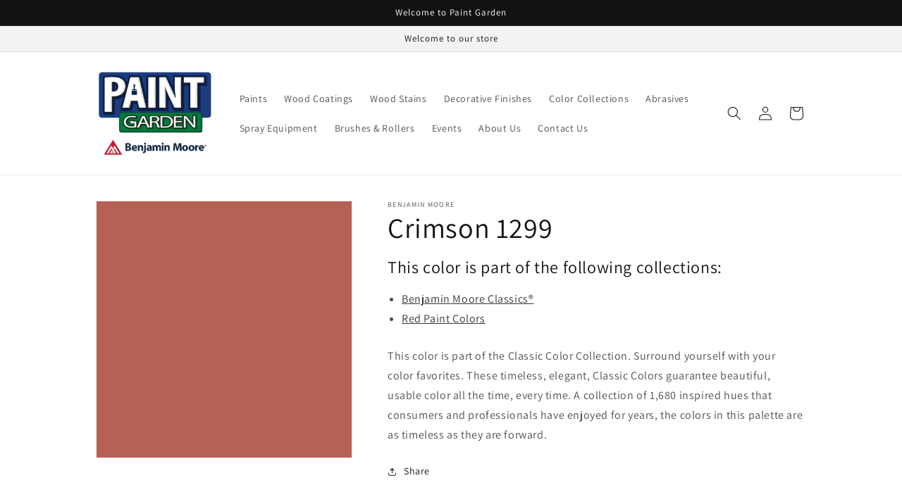

--- FILE ---
content_type: text/html; charset=utf-8
request_url: https://www.paintgarden.com/products/crimson-1299
body_size: 32661
content:
<!doctype html>
<html class="no-js" lang="en-US">
  <head>
  <!-- Google tag (gtag.js) -->
<script async src="https://www.googletagmanager.com/gtag/js?id=G-RJFSGJXLQR"></script>
<script>
  window.dataLayer = window.dataLayer || [];
  function gtag(){dataLayer.push(arguments);}
  gtag('js', new Date());

  gtag('config', 'G-RJFSGJXLQR');
</script>
    <meta charset="utf-8">
    <meta http-equiv="X-UA-Compatible" content="IE=edge">
    <meta name="viewport" content="width=device-width,initial-scale=1">
    <meta name="theme-color" content="">
    <link rel="canonical" href="https://www.paintgarden.com/products/crimson-1299">
    <link rel="preconnect" href="https://cdn.shopify.com" crossorigin><link rel="icon" type="image/png" href="//www.paintgarden.com/cdn/shop/files/benjamin-moore-favicon.png?crop=center&height=32&v=1658246674&width=32"><link rel="preconnect" href="https://fonts.shopifycdn.com" crossorigin><title>
      Crimson 1299 - Paint Color
 &ndash; Paint Garden</title>

    
      <meta name="description" content="This color is part of the Classic Color Collection. Surround yourself with your color favorites. These timeless, elegant, Classic Colors guarantee beautiful, usable color all the time, every time. A collection of 1,680 inspired hues that consumers and professionals have enjoyed for years, the colors in this palette are">
    

    

<meta property="og:site_name" content="Paint Garden">
<meta property="og:url" content="https://www.paintgarden.com/products/crimson-1299">
<meta property="og:title" content="Crimson 1299 - Paint Color">
<meta property="og:type" content="product">
<meta property="og:description" content="This color is part of the Classic Color Collection. Surround yourself with your color favorites. These timeless, elegant, Classic Colors guarantee beautiful, usable color all the time, every time. A collection of 1,680 inspired hues that consumers and professionals have enjoyed for years, the colors in this palette are"><meta property="og:image" content="http://www.paintgarden.com/cdn/shop/products/B66156.png?v=1658178538">
  <meta property="og:image:secure_url" content="https://www.paintgarden.com/cdn/shop/products/B66156.png?v=1658178538">
  <meta property="og:image:width" content="1200">
  <meta property="og:image:height" content="1200"><meta property="og:price:amount" content="0.00">
  <meta property="og:price:currency" content="USD"><meta name="twitter:card" content="summary_large_image">
<meta name="twitter:title" content="Crimson 1299 - Paint Color">
<meta name="twitter:description" content="This color is part of the Classic Color Collection. Surround yourself with your color favorites. These timeless, elegant, Classic Colors guarantee beautiful, usable color all the time, every time. A collection of 1,680 inspired hues that consumers and professionals have enjoyed for years, the colors in this palette are">


    <script src="//www.paintgarden.com/cdn/shop/t/10/assets/global.js?v=24850326154503943211751746490" defer="defer"></script>
    <script>window.performance && window.performance.mark && window.performance.mark('shopify.content_for_header.start');</script><meta id="shopify-digital-wallet" name="shopify-digital-wallet" content="/56043208813/digital_wallets/dialog">
<meta name="shopify-checkout-api-token" content="6983dc855be36856c1547ba471fb1fa0">
<link rel="alternate" type="application/json+oembed" href="https://www.paintgarden.com/products/crimson-1299.oembed">
<script async="async" src="/checkouts/internal/preloads.js?locale=en-US"></script>
<link rel="preconnect" href="https://shop.app" crossorigin="anonymous">
<script async="async" src="https://shop.app/checkouts/internal/preloads.js?locale=en-US&shop_id=56043208813" crossorigin="anonymous"></script>
<script id="apple-pay-shop-capabilities" type="application/json">{"shopId":56043208813,"countryCode":"US","currencyCode":"USD","merchantCapabilities":["supports3DS"],"merchantId":"gid:\/\/shopify\/Shop\/56043208813","merchantName":"Paint Garden","requiredBillingContactFields":["postalAddress","email","phone"],"requiredShippingContactFields":["postalAddress","email","phone"],"shippingType":"shipping","supportedNetworks":["visa","masterCard","amex","discover","elo","jcb"],"total":{"type":"pending","label":"Paint Garden","amount":"1.00"},"shopifyPaymentsEnabled":true,"supportsSubscriptions":true}</script>
<script id="shopify-features" type="application/json">{"accessToken":"6983dc855be36856c1547ba471fb1fa0","betas":["rich-media-storefront-analytics"],"domain":"www.paintgarden.com","predictiveSearch":true,"shopId":56043208813,"locale":"en"}</script>
<script>var Shopify = Shopify || {};
Shopify.shop = "paintgarden.myshopify.com";
Shopify.locale = "en-US";
Shopify.currency = {"active":"USD","rate":"1.0"};
Shopify.country = "US";
Shopify.theme = {"name":"Editing Current Version","id":135363231853,"schema_name":"Dawn","schema_version":"6.0.2","theme_store_id":null,"role":"main"};
Shopify.theme.handle = "null";
Shopify.theme.style = {"id":null,"handle":null};
Shopify.cdnHost = "www.paintgarden.com/cdn";
Shopify.routes = Shopify.routes || {};
Shopify.routes.root = "/";</script>
<script type="module">!function(o){(o.Shopify=o.Shopify||{}).modules=!0}(window);</script>
<script>!function(o){function n(){var o=[];function n(){o.push(Array.prototype.slice.apply(arguments))}return n.q=o,n}var t=o.Shopify=o.Shopify||{};t.loadFeatures=n(),t.autoloadFeatures=n()}(window);</script>
<script>
  window.ShopifyPay = window.ShopifyPay || {};
  window.ShopifyPay.apiHost = "shop.app\/pay";
  window.ShopifyPay.redirectState = null;
</script>
<script id="shop-js-analytics" type="application/json">{"pageType":"product"}</script>
<script defer="defer" async type="module" src="//www.paintgarden.com/cdn/shopifycloud/shop-js/modules/v2/client.init-shop-cart-sync_COMZFrEa.en.esm.js"></script>
<script defer="defer" async type="module" src="//www.paintgarden.com/cdn/shopifycloud/shop-js/modules/v2/chunk.common_CdXrxk3f.esm.js"></script>
<script type="module">
  await import("//www.paintgarden.com/cdn/shopifycloud/shop-js/modules/v2/client.init-shop-cart-sync_COMZFrEa.en.esm.js");
await import("//www.paintgarden.com/cdn/shopifycloud/shop-js/modules/v2/chunk.common_CdXrxk3f.esm.js");

  window.Shopify.SignInWithShop?.initShopCartSync?.({"fedCMEnabled":true,"windoidEnabled":true});

</script>
<script defer="defer" async type="module" src="//www.paintgarden.com/cdn/shopifycloud/shop-js/modules/v2/client.payment-terms_D7XnU2ez.en.esm.js"></script>
<script defer="defer" async type="module" src="//www.paintgarden.com/cdn/shopifycloud/shop-js/modules/v2/chunk.common_CdXrxk3f.esm.js"></script>
<script defer="defer" async type="module" src="//www.paintgarden.com/cdn/shopifycloud/shop-js/modules/v2/chunk.modal_C89cmTvN.esm.js"></script>
<script type="module">
  await import("//www.paintgarden.com/cdn/shopifycloud/shop-js/modules/v2/client.payment-terms_D7XnU2ez.en.esm.js");
await import("//www.paintgarden.com/cdn/shopifycloud/shop-js/modules/v2/chunk.common_CdXrxk3f.esm.js");
await import("//www.paintgarden.com/cdn/shopifycloud/shop-js/modules/v2/chunk.modal_C89cmTvN.esm.js");

  
</script>
<script>
  window.Shopify = window.Shopify || {};
  if (!window.Shopify.featureAssets) window.Shopify.featureAssets = {};
  window.Shopify.featureAssets['shop-js'] = {"shop-cart-sync":["modules/v2/client.shop-cart-sync_CRSPkpKa.en.esm.js","modules/v2/chunk.common_CdXrxk3f.esm.js"],"init-fed-cm":["modules/v2/client.init-fed-cm_DO1JVZ96.en.esm.js","modules/v2/chunk.common_CdXrxk3f.esm.js"],"init-windoid":["modules/v2/client.init-windoid_hXardXh0.en.esm.js","modules/v2/chunk.common_CdXrxk3f.esm.js"],"init-shop-email-lookup-coordinator":["modules/v2/client.init-shop-email-lookup-coordinator_jpxQlUsx.en.esm.js","modules/v2/chunk.common_CdXrxk3f.esm.js"],"shop-toast-manager":["modules/v2/client.shop-toast-manager_C-K0q6-t.en.esm.js","modules/v2/chunk.common_CdXrxk3f.esm.js"],"shop-button":["modules/v2/client.shop-button_B6dBoDg5.en.esm.js","modules/v2/chunk.common_CdXrxk3f.esm.js"],"shop-login-button":["modules/v2/client.shop-login-button_BHRMsoBb.en.esm.js","modules/v2/chunk.common_CdXrxk3f.esm.js","modules/v2/chunk.modal_C89cmTvN.esm.js"],"shop-cash-offers":["modules/v2/client.shop-cash-offers_p6Pw3nax.en.esm.js","modules/v2/chunk.common_CdXrxk3f.esm.js","modules/v2/chunk.modal_C89cmTvN.esm.js"],"avatar":["modules/v2/client.avatar_BTnouDA3.en.esm.js"],"init-shop-cart-sync":["modules/v2/client.init-shop-cart-sync_COMZFrEa.en.esm.js","modules/v2/chunk.common_CdXrxk3f.esm.js"],"init-shop-for-new-customer-accounts":["modules/v2/client.init-shop-for-new-customer-accounts_BNQiNx4m.en.esm.js","modules/v2/client.shop-login-button_BHRMsoBb.en.esm.js","modules/v2/chunk.common_CdXrxk3f.esm.js","modules/v2/chunk.modal_C89cmTvN.esm.js"],"pay-button":["modules/v2/client.pay-button_CRuQ9trT.en.esm.js","modules/v2/chunk.common_CdXrxk3f.esm.js"],"init-customer-accounts-sign-up":["modules/v2/client.init-customer-accounts-sign-up_Q1yheB3t.en.esm.js","modules/v2/client.shop-login-button_BHRMsoBb.en.esm.js","modules/v2/chunk.common_CdXrxk3f.esm.js","modules/v2/chunk.modal_C89cmTvN.esm.js"],"checkout-modal":["modules/v2/client.checkout-modal_DtXVhFgQ.en.esm.js","modules/v2/chunk.common_CdXrxk3f.esm.js","modules/v2/chunk.modal_C89cmTvN.esm.js"],"init-customer-accounts":["modules/v2/client.init-customer-accounts_B5rMd0lj.en.esm.js","modules/v2/client.shop-login-button_BHRMsoBb.en.esm.js","modules/v2/chunk.common_CdXrxk3f.esm.js","modules/v2/chunk.modal_C89cmTvN.esm.js"],"lead-capture":["modules/v2/client.lead-capture_CmGCXBh3.en.esm.js","modules/v2/chunk.common_CdXrxk3f.esm.js","modules/v2/chunk.modal_C89cmTvN.esm.js"],"shop-follow-button":["modules/v2/client.shop-follow-button_CV5C02lv.en.esm.js","modules/v2/chunk.common_CdXrxk3f.esm.js","modules/v2/chunk.modal_C89cmTvN.esm.js"],"shop-login":["modules/v2/client.shop-login_Bz_Zm_XZ.en.esm.js","modules/v2/chunk.common_CdXrxk3f.esm.js","modules/v2/chunk.modal_C89cmTvN.esm.js"],"payment-terms":["modules/v2/client.payment-terms_D7XnU2ez.en.esm.js","modules/v2/chunk.common_CdXrxk3f.esm.js","modules/v2/chunk.modal_C89cmTvN.esm.js"]};
</script>
<script>(function() {
  var isLoaded = false;
  function asyncLoad() {
    if (isLoaded) return;
    isLoaded = true;
    var urls = ["https:\/\/services.nofraud.com\/js\/device.js?shop=paintgarden.myshopify.com"];
    for (var i = 0; i < urls.length; i++) {
      var s = document.createElement('script');
      s.type = 'text/javascript';
      s.async = true;
      s.src = urls[i];
      var x = document.getElementsByTagName('script')[0];
      x.parentNode.insertBefore(s, x);
    }
  };
  if(window.attachEvent) {
    window.attachEvent('onload', asyncLoad);
  } else {
    window.addEventListener('load', asyncLoad, false);
  }
})();</script>
<script id="__st">var __st={"a":56043208813,"offset":-28800,"reqid":"d6d5133f-2108-4b40-8b97-e550b268ffa8-1763008235","pageurl":"www.paintgarden.com\/products\/crimson-1299","u":"c633d1a4ccc7","p":"product","rtyp":"product","rid":6849076822125};</script>
<script>window.ShopifyPaypalV4VisibilityTracking = true;</script>
<script id="captcha-bootstrap">!function(){'use strict';const t='contact',e='account',n='new_comment',o=[[t,t],['blogs',n],['comments',n],[t,'customer']],c=[[e,'customer_login'],[e,'guest_login'],[e,'recover_customer_password'],[e,'create_customer']],r=t=>t.map((([t,e])=>`form[action*='/${t}']:not([data-nocaptcha='true']) input[name='form_type'][value='${e}']`)).join(','),a=t=>()=>t?[...document.querySelectorAll(t)].map((t=>t.form)):[];function s(){const t=[...o],e=r(t);return a(e)}const i='password',u='form_key',d=['recaptcha-v3-token','g-recaptcha-response','h-captcha-response',i],f=()=>{try{return window.sessionStorage}catch{return}},m='__shopify_v',_=t=>t.elements[u];function p(t,e,n=!1){try{const o=window.sessionStorage,c=JSON.parse(o.getItem(e)),{data:r}=function(t){const{data:e,action:n}=t;return t[m]||n?{data:e,action:n}:{data:t,action:n}}(c);for(const[e,n]of Object.entries(r))t.elements[e]&&(t.elements[e].value=n);n&&o.removeItem(e)}catch(o){console.error('form repopulation failed',{error:o})}}const l='form_type',E='cptcha';function T(t){t.dataset[E]=!0}const w=window,h=w.document,L='Shopify',v='ce_forms',y='captcha';let A=!1;((t,e)=>{const n=(g='f06e6c50-85a8-45c8-87d0-21a2b65856fe',I='https://cdn.shopify.com/shopifycloud/storefront-forms-hcaptcha/ce_storefront_forms_captcha_hcaptcha.v1.5.2.iife.js',D={infoText:'Protected by hCaptcha',privacyText:'Privacy',termsText:'Terms'},(t,e,n)=>{const o=w[L][v],c=o.bindForm;if(c)return c(t,g,e,D).then(n);var r;o.q.push([[t,g,e,D],n]),r=I,A||(h.body.append(Object.assign(h.createElement('script'),{id:'captcha-provider',async:!0,src:r})),A=!0)});var g,I,D;w[L]=w[L]||{},w[L][v]=w[L][v]||{},w[L][v].q=[],w[L][y]=w[L][y]||{},w[L][y].protect=function(t,e){n(t,void 0,e),T(t)},Object.freeze(w[L][y]),function(t,e,n,w,h,L){const[v,y,A,g]=function(t,e,n){const i=e?o:[],u=t?c:[],d=[...i,...u],f=r(d),m=r(i),_=r(d.filter((([t,e])=>n.includes(e))));return[a(f),a(m),a(_),s()]}(w,h,L),I=t=>{const e=t.target;return e instanceof HTMLFormElement?e:e&&e.form},D=t=>v().includes(t);t.addEventListener('submit',(t=>{const e=I(t);if(!e)return;const n=D(e)&&!e.dataset.hcaptchaBound&&!e.dataset.recaptchaBound,o=_(e),c=g().includes(e)&&(!o||!o.value);(n||c)&&t.preventDefault(),c&&!n&&(function(t){try{if(!f())return;!function(t){const e=f();if(!e)return;const n=_(t);if(!n)return;const o=n.value;o&&e.removeItem(o)}(t);const e=Array.from(Array(32),(()=>Math.random().toString(36)[2])).join('');!function(t,e){_(t)||t.append(Object.assign(document.createElement('input'),{type:'hidden',name:u})),t.elements[u].value=e}(t,e),function(t,e){const n=f();if(!n)return;const o=[...t.querySelectorAll(`input[type='${i}']`)].map((({name:t})=>t)),c=[...d,...o],r={};for(const[a,s]of new FormData(t).entries())c.includes(a)||(r[a]=s);n.setItem(e,JSON.stringify({[m]:1,action:t.action,data:r}))}(t,e)}catch(e){console.error('failed to persist form',e)}}(e),e.submit())}));const S=(t,e)=>{t&&!t.dataset[E]&&(n(t,e.some((e=>e===t))),T(t))};for(const o of['focusin','change'])t.addEventListener(o,(t=>{const e=I(t);D(e)&&S(e,y())}));const B=e.get('form_key'),M=e.get(l),P=B&&M;t.addEventListener('DOMContentLoaded',(()=>{const t=y();if(P)for(const e of t)e.elements[l].value===M&&p(e,B);[...new Set([...A(),...v().filter((t=>'true'===t.dataset.shopifyCaptcha))])].forEach((e=>S(e,t)))}))}(h,new URLSearchParams(w.location.search),n,t,e,['guest_login'])})(!0,!0)}();</script>
<script integrity="sha256-52AcMU7V7pcBOXWImdc/TAGTFKeNjmkeM1Pvks/DTgc=" data-source-attribution="shopify.loadfeatures" defer="defer" src="//www.paintgarden.com/cdn/shopifycloud/storefront/assets/storefront/load_feature-81c60534.js" crossorigin="anonymous"></script>
<script crossorigin="anonymous" defer="defer" src="//www.paintgarden.com/cdn/shopifycloud/storefront/assets/shopify_pay/storefront-65b4c6d7.js?v=20250812"></script>
<script data-source-attribution="shopify.dynamic_checkout.dynamic.init">var Shopify=Shopify||{};Shopify.PaymentButton=Shopify.PaymentButton||{isStorefrontPortableWallets:!0,init:function(){window.Shopify.PaymentButton.init=function(){};var t=document.createElement("script");t.src="https://www.paintgarden.com/cdn/shopifycloud/portable-wallets/latest/portable-wallets.en.js",t.type="module",document.head.appendChild(t)}};
</script>
<script data-source-attribution="shopify.dynamic_checkout.buyer_consent">
  function portableWalletsHideBuyerConsent(e){var t=document.getElementById("shopify-buyer-consent"),n=document.getElementById("shopify-subscription-policy-button");t&&n&&(t.classList.add("hidden"),t.setAttribute("aria-hidden","true"),n.removeEventListener("click",e))}function portableWalletsShowBuyerConsent(e){var t=document.getElementById("shopify-buyer-consent"),n=document.getElementById("shopify-subscription-policy-button");t&&n&&(t.classList.remove("hidden"),t.removeAttribute("aria-hidden"),n.addEventListener("click",e))}window.Shopify?.PaymentButton&&(window.Shopify.PaymentButton.hideBuyerConsent=portableWalletsHideBuyerConsent,window.Shopify.PaymentButton.showBuyerConsent=portableWalletsShowBuyerConsent);
</script>
<script data-source-attribution="shopify.dynamic_checkout.cart.bootstrap">document.addEventListener("DOMContentLoaded",(function(){function t(){return document.querySelector("shopify-accelerated-checkout-cart, shopify-accelerated-checkout")}if(t())Shopify.PaymentButton.init();else{new MutationObserver((function(e,n){t()&&(Shopify.PaymentButton.init(),n.disconnect())})).observe(document.body,{childList:!0,subtree:!0})}}));
</script>
<link id="shopify-accelerated-checkout-styles" rel="stylesheet" media="screen" href="https://www.paintgarden.com/cdn/shopifycloud/portable-wallets/latest/accelerated-checkout-backwards-compat.css" crossorigin="anonymous">
<style id="shopify-accelerated-checkout-cart">
        #shopify-buyer-consent {
  margin-top: 1em;
  display: inline-block;
  width: 100%;
}

#shopify-buyer-consent.hidden {
  display: none;
}

#shopify-subscription-policy-button {
  background: none;
  border: none;
  padding: 0;
  text-decoration: underline;
  font-size: inherit;
  cursor: pointer;
}

#shopify-subscription-policy-button::before {
  box-shadow: none;
}

      </style>
<script id="sections-script" data-sections="product-recommendations,header,footer" defer="defer" src="//www.paintgarden.com/cdn/shop/t/10/compiled_assets/scripts.js?436"></script>
<script>window.performance && window.performance.mark && window.performance.mark('shopify.content_for_header.end');</script>


    <style data-shopify>
      @font-face {
  font-family: Assistant;
  font-weight: 400;
  font-style: normal;
  font-display: swap;
  src: url("//www.paintgarden.com/cdn/fonts/assistant/assistant_n4.9120912a469cad1cc292572851508ca49d12e768.woff2") format("woff2"),
       url("//www.paintgarden.com/cdn/fonts/assistant/assistant_n4.6e9875ce64e0fefcd3f4446b7ec9036b3ddd2985.woff") format("woff");
}

      @font-face {
  font-family: Assistant;
  font-weight: 700;
  font-style: normal;
  font-display: swap;
  src: url("//www.paintgarden.com/cdn/fonts/assistant/assistant_n7.bf44452348ec8b8efa3aa3068825305886b1c83c.woff2") format("woff2"),
       url("//www.paintgarden.com/cdn/fonts/assistant/assistant_n7.0c887fee83f6b3bda822f1150b912c72da0f7b64.woff") format("woff");
}

      
      
      @font-face {
  font-family: Assistant;
  font-weight: 400;
  font-style: normal;
  font-display: swap;
  src: url("//www.paintgarden.com/cdn/fonts/assistant/assistant_n4.9120912a469cad1cc292572851508ca49d12e768.woff2") format("woff2"),
       url("//www.paintgarden.com/cdn/fonts/assistant/assistant_n4.6e9875ce64e0fefcd3f4446b7ec9036b3ddd2985.woff") format("woff");
}


      :root {
        --font-body-family: Assistant, sans-serif;
        --font-body-style: normal;
        --font-body-weight: 400;
        --font-body-weight-bold: 700;

        --font-heading-family: Assistant, sans-serif;
        --font-heading-style: normal;
        --font-heading-weight: 400;

        --font-body-scale: 1.0;
        --font-heading-scale: 1.0;

        --color-base-text: 18, 18, 18;
        --color-shadow: 18, 18, 18;
        --color-base-background-1: 255, 255, 255;
        --color-base-background-2: 243, 243, 243;
        --color-base-solid-button-labels: 255, 255, 255;
        --color-base-outline-button-labels: 18, 18, 18;
        --color-base-accent-1: 18, 18, 18;
        --color-base-accent-2: 51, 79, 180;
        --payment-terms-background-color: #ffffff;

        --gradient-base-background-1: #ffffff;
        --gradient-base-background-2: #f3f3f3;
        --gradient-base-accent-1: #121212;
        --gradient-base-accent-2: #334fb4;

        --media-padding: px;
        --media-border-opacity: 0.05;
        --media-border-width: 1px;
        --media-radius: 0px;
        --media-shadow-opacity: 0.0;
        --media-shadow-horizontal-offset: 0px;
        --media-shadow-vertical-offset: -14px;
        --media-shadow-blur-radius: 5px;
        --media-shadow-visible: 0;

        --page-width: 110rem;
        --page-width-margin: 0rem;

        --card-image-padding: 0.0rem;
        --card-corner-radius: 0.0rem;
        --card-text-alignment: left;
        --card-border-width: 0.0rem;
        --card-border-opacity: 0.1;
        --card-shadow-opacity: 0.0;
        --card-shadow-visible: 0;
        --card-shadow-horizontal-offset: 0.0rem;
        --card-shadow-vertical-offset: 0.4rem;
        --card-shadow-blur-radius: 0.5rem;

        --badge-corner-radius: 4.0rem;

        --popup-border-width: 1px;
        --popup-border-opacity: 0.1;
        --popup-corner-radius: 0px;
        --popup-shadow-opacity: 0.0;
        --popup-shadow-horizontal-offset: 0px;
        --popup-shadow-vertical-offset: 4px;
        --popup-shadow-blur-radius: 5px;

        --drawer-border-width: 1px;
        --drawer-border-opacity: 0.1;
        --drawer-shadow-opacity: 0.0;
        --drawer-shadow-horizontal-offset: 0px;
        --drawer-shadow-vertical-offset: 4px;
        --drawer-shadow-blur-radius: 5px;

        --spacing-sections-desktop: 0px;
        --spacing-sections-mobile: 0px;

        --grid-desktop-vertical-spacing: 8px;
        --grid-desktop-horizontal-spacing: 8px;
        --grid-mobile-vertical-spacing: 4px;
        --grid-mobile-horizontal-spacing: 4px;

        --text-boxes-border-opacity: 0.1;
        --text-boxes-border-width: 0px;
        --text-boxes-radius: 0px;
        --text-boxes-shadow-opacity: 0.0;
        --text-boxes-shadow-visible: 0;
        --text-boxes-shadow-horizontal-offset: 0px;
        --text-boxes-shadow-vertical-offset: 4px;
        --text-boxes-shadow-blur-radius: 5px;

        --buttons-radius: 0px;
        --buttons-radius-outset: 0px;
        --buttons-border-width: 1px;
        --buttons-border-opacity: 1.0;
        --buttons-shadow-opacity: 0.0;
        --buttons-shadow-visible: 0;
        --buttons-shadow-horizontal-offset: 0px;
        --buttons-shadow-vertical-offset: 4px;
        --buttons-shadow-blur-radius: 5px;
        --buttons-border-offset: 0px;

        --inputs-radius: 0px;
        --inputs-border-width: 1px;
        --inputs-border-opacity: 0.55;
        --inputs-shadow-opacity: 0.0;
        --inputs-shadow-horizontal-offset: 0px;
        --inputs-margin-offset: 0px;
        --inputs-shadow-vertical-offset: 4px;
        --inputs-shadow-blur-radius: 5px;
        --inputs-radius-outset: 0px;

        --variant-pills-radius: 40px;
        --variant-pills-border-width: 1px;
        --variant-pills-border-opacity: 0.55;
        --variant-pills-shadow-opacity: 0.0;
        --variant-pills-shadow-horizontal-offset: 0px;
        --variant-pills-shadow-vertical-offset: 4px;
        --variant-pills-shadow-blur-radius: 5px;
      }

      *,
      *::before,
      *::after {
        box-sizing: inherit;
      }

      html {
        box-sizing: border-box;
        font-size: calc(var(--font-body-scale) * 62.5%);
        height: 100%;
      }

      body {
        display: grid;
        grid-template-rows: auto auto 1fr auto;
        grid-template-columns: 100%;
        min-height: 100%;
        margin: 0;
        font-size: 1.5rem;
        letter-spacing: 0.06rem;
        line-height: calc(1 + 0.8 / var(--font-body-scale));
        font-family: var(--font-body-family);
        font-style: var(--font-body-style);
        font-weight: var(--font-body-weight);
      }

      @media screen and (min-width: 750px) {
        body {
          font-size: 1.6rem;
        }
      }
    </style>

    <link href="//www.paintgarden.com/cdn/shop/t/10/assets/base.css?v=19666067365360246481751746490" rel="stylesheet" type="text/css" media="all" />
<link rel="preload" as="font" href="//www.paintgarden.com/cdn/fonts/assistant/assistant_n4.9120912a469cad1cc292572851508ca49d12e768.woff2" type="font/woff2" crossorigin><link rel="preload" as="font" href="//www.paintgarden.com/cdn/fonts/assistant/assistant_n4.9120912a469cad1cc292572851508ca49d12e768.woff2" type="font/woff2" crossorigin><link rel="stylesheet" href="//www.paintgarden.com/cdn/shop/t/10/assets/component-predictive-search.css?v=165644661289088488651751746490" media="print" onload="this.media='all'"><script>document.documentElement.className = document.documentElement.className.replace('no-js', 'js');
    if (Shopify.designMode) {
      document.documentElement.classList.add('shopify-design-mode');
    }
    </script>
<!-- Google tag (gtag.js) -->
<script async src="https://www.googletagmanager.com/gtag/js?id=G-ZQ7WTNH92V"></script>
<script>
  window.dataLayer = window.dataLayer || [];
  function gtag(){dataLayer.push(arguments);}
  gtag('js', new Date());

  gtag('config', 'G-ZQ7WTNH92V');
</script>
  
<!-- Creekmore Marketing PPC Tracking -->
<script type="text/javascript" src="//cdn.rlets.com/capture_configs/926/b92/f3f/923452a893367e599ea6ab8.js" async="async"></script>  
  <script src="https://cdn.shopify.com/extensions/63bf44e2-d64e-4ee1-a803-8e93a6c95720/magical-color-variants-16/assets/magical-color-variants.js" type="text/javascript" defer="defer"></script>
<link href="https://cdn.shopify.com/extensions/63bf44e2-d64e-4ee1-a803-8e93a6c95720/magical-color-variants-16/assets/magical-color-variants.css" rel="stylesheet" type="text/css" media="all">
<script src="https://cdn.shopify.com/extensions/4b7a4b6d-f7c0-4544-afc6-cd51b8019571/free-notification-bar-messages-1/assets/magical-messages.js" type="text/javascript" defer="defer"></script>
<link href="https://cdn.shopify.com/extensions/4b7a4b6d-f7c0-4544-afc6-cd51b8019571/free-notification-bar-messages-1/assets/magical-messages.css" rel="stylesheet" type="text/css" media="all">
<link href="https://cdn.shopify.com/extensions/30ac50d9-3e28-47a9-b7c9-168537cfc503/magical-related-products-1/assets/magical-related-products.css" rel="stylesheet" type="text/css" media="all">
<script src="https://cdn.shopify.com/extensions/019a6fb9-409e-7567-ab12-207358ab3d32/magical-custom-fields-app-40/assets/magical-custom-fields.js" type="text/javascript" defer="defer"></script>
<link href="https://cdn.shopify.com/extensions/019a6fb9-409e-7567-ab12-207358ab3d32/magical-custom-fields-app-40/assets/magical-custom-fields.css" rel="stylesheet" type="text/css" media="all">
<link href="https://cdn.shopify.com/extensions/63bf44e2-d64e-4ee1-a803-8e93a6c95720/magical-color-variants-16/assets/magical-tintable-products.css" rel="stylesheet" type="text/css" media="all">
<link href="https://cdn.shopify.com/extensions/019a7a0f-9a8c-7315-9ada-758f7cb486bd/magical-mandatory-fees-app-176/assets/magical-mandatory-fees.css" rel="stylesheet" type="text/css" media="all">
<link href="https://monorail-edge.shopifysvc.com" rel="dns-prefetch">
<script>(function(){if ("sendBeacon" in navigator && "performance" in window) {try {var session_token_from_headers = performance.getEntriesByType('navigation')[0].serverTiming.find(x => x.name == '_s').description;} catch {var session_token_from_headers = undefined;}var session_cookie_matches = document.cookie.match(/_shopify_s=([^;]*)/);var session_token_from_cookie = session_cookie_matches && session_cookie_matches.length === 2 ? session_cookie_matches[1] : "";var session_token = session_token_from_headers || session_token_from_cookie || "";function handle_abandonment_event(e) {var entries = performance.getEntries().filter(function(entry) {return /monorail-edge.shopifysvc.com/.test(entry.name);});if (!window.abandonment_tracked && entries.length === 0) {window.abandonment_tracked = true;var currentMs = Date.now();var navigation_start = performance.timing.navigationStart;var payload = {shop_id: 56043208813,url: window.location.href,navigation_start,duration: currentMs - navigation_start,session_token,page_type: "product"};window.navigator.sendBeacon("https://monorail-edge.shopifysvc.com/v1/produce", JSON.stringify({schema_id: "online_store_buyer_site_abandonment/1.1",payload: payload,metadata: {event_created_at_ms: currentMs,event_sent_at_ms: currentMs}}));}}window.addEventListener('pagehide', handle_abandonment_event);}}());</script>
<script id="web-pixels-manager-setup">(function e(e,d,r,n,o){if(void 0===o&&(o={}),!Boolean(null===(a=null===(i=window.Shopify)||void 0===i?void 0:i.analytics)||void 0===a?void 0:a.replayQueue)){var i,a;window.Shopify=window.Shopify||{};var t=window.Shopify;t.analytics=t.analytics||{};var s=t.analytics;s.replayQueue=[],s.publish=function(e,d,r){return s.replayQueue.push([e,d,r]),!0};try{self.performance.mark("wpm:start")}catch(e){}var l=function(){var e={modern:/Edge?\/(1{2}[4-9]|1[2-9]\d|[2-9]\d{2}|\d{4,})\.\d+(\.\d+|)|Firefox\/(1{2}[4-9]|1[2-9]\d|[2-9]\d{2}|\d{4,})\.\d+(\.\d+|)|Chrom(ium|e)\/(9{2}|\d{3,})\.\d+(\.\d+|)|(Maci|X1{2}).+ Version\/(15\.\d+|(1[6-9]|[2-9]\d|\d{3,})\.\d+)([,.]\d+|)( \(\w+\)|)( Mobile\/\w+|) Safari\/|Chrome.+OPR\/(9{2}|\d{3,})\.\d+\.\d+|(CPU[ +]OS|iPhone[ +]OS|CPU[ +]iPhone|CPU IPhone OS|CPU iPad OS)[ +]+(15[._]\d+|(1[6-9]|[2-9]\d|\d{3,})[._]\d+)([._]\d+|)|Android:?[ /-](13[3-9]|1[4-9]\d|[2-9]\d{2}|\d{4,})(\.\d+|)(\.\d+|)|Android.+Firefox\/(13[5-9]|1[4-9]\d|[2-9]\d{2}|\d{4,})\.\d+(\.\d+|)|Android.+Chrom(ium|e)\/(13[3-9]|1[4-9]\d|[2-9]\d{2}|\d{4,})\.\d+(\.\d+|)|SamsungBrowser\/([2-9]\d|\d{3,})\.\d+/,legacy:/Edge?\/(1[6-9]|[2-9]\d|\d{3,})\.\d+(\.\d+|)|Firefox\/(5[4-9]|[6-9]\d|\d{3,})\.\d+(\.\d+|)|Chrom(ium|e)\/(5[1-9]|[6-9]\d|\d{3,})\.\d+(\.\d+|)([\d.]+$|.*Safari\/(?![\d.]+ Edge\/[\d.]+$))|(Maci|X1{2}).+ Version\/(10\.\d+|(1[1-9]|[2-9]\d|\d{3,})\.\d+)([,.]\d+|)( \(\w+\)|)( Mobile\/\w+|) Safari\/|Chrome.+OPR\/(3[89]|[4-9]\d|\d{3,})\.\d+\.\d+|(CPU[ +]OS|iPhone[ +]OS|CPU[ +]iPhone|CPU IPhone OS|CPU iPad OS)[ +]+(10[._]\d+|(1[1-9]|[2-9]\d|\d{3,})[._]\d+)([._]\d+|)|Android:?[ /-](13[3-9]|1[4-9]\d|[2-9]\d{2}|\d{4,})(\.\d+|)(\.\d+|)|Mobile Safari.+OPR\/([89]\d|\d{3,})\.\d+\.\d+|Android.+Firefox\/(13[5-9]|1[4-9]\d|[2-9]\d{2}|\d{4,})\.\d+(\.\d+|)|Android.+Chrom(ium|e)\/(13[3-9]|1[4-9]\d|[2-9]\d{2}|\d{4,})\.\d+(\.\d+|)|Android.+(UC? ?Browser|UCWEB|U3)[ /]?(15\.([5-9]|\d{2,})|(1[6-9]|[2-9]\d|\d{3,})\.\d+)\.\d+|SamsungBrowser\/(5\.\d+|([6-9]|\d{2,})\.\d+)|Android.+MQ{2}Browser\/(14(\.(9|\d{2,})|)|(1[5-9]|[2-9]\d|\d{3,})(\.\d+|))(\.\d+|)|K[Aa][Ii]OS\/(3\.\d+|([4-9]|\d{2,})\.\d+)(\.\d+|)/},d=e.modern,r=e.legacy,n=navigator.userAgent;return n.match(d)?"modern":n.match(r)?"legacy":"unknown"}(),u="modern"===l?"modern":"legacy",c=(null!=n?n:{modern:"",legacy:""})[u],f=function(e){return[e.baseUrl,"/wpm","/b",e.hashVersion,"modern"===e.buildTarget?"m":"l",".js"].join("")}({baseUrl:d,hashVersion:r,buildTarget:u}),m=function(e){var d=e.version,r=e.bundleTarget,n=e.surface,o=e.pageUrl,i=e.monorailEndpoint;return{emit:function(e){var a=e.status,t=e.errorMsg,s=(new Date).getTime(),l=JSON.stringify({metadata:{event_sent_at_ms:s},events:[{schema_id:"web_pixels_manager_load/3.1",payload:{version:d,bundle_target:r,page_url:o,status:a,surface:n,error_msg:t},metadata:{event_created_at_ms:s}}]});if(!i)return console&&console.warn&&console.warn("[Web Pixels Manager] No Monorail endpoint provided, skipping logging."),!1;try{return self.navigator.sendBeacon.bind(self.navigator)(i,l)}catch(e){}var u=new XMLHttpRequest;try{return u.open("POST",i,!0),u.setRequestHeader("Content-Type","text/plain"),u.send(l),!0}catch(e){return console&&console.warn&&console.warn("[Web Pixels Manager] Got an unhandled error while logging to Monorail."),!1}}}}({version:r,bundleTarget:l,surface:e.surface,pageUrl:self.location.href,monorailEndpoint:e.monorailEndpoint});try{o.browserTarget=l,function(e){var d=e.src,r=e.async,n=void 0===r||r,o=e.onload,i=e.onerror,a=e.sri,t=e.scriptDataAttributes,s=void 0===t?{}:t,l=document.createElement("script"),u=document.querySelector("head"),c=document.querySelector("body");if(l.async=n,l.src=d,a&&(l.integrity=a,l.crossOrigin="anonymous"),s)for(var f in s)if(Object.prototype.hasOwnProperty.call(s,f))try{l.dataset[f]=s[f]}catch(e){}if(o&&l.addEventListener("load",o),i&&l.addEventListener("error",i),u)u.appendChild(l);else{if(!c)throw new Error("Did not find a head or body element to append the script");c.appendChild(l)}}({src:f,async:!0,onload:function(){if(!function(){var e,d;return Boolean(null===(d=null===(e=window.Shopify)||void 0===e?void 0:e.analytics)||void 0===d?void 0:d.initialized)}()){var d=window.webPixelsManager.init(e)||void 0;if(d){var r=window.Shopify.analytics;r.replayQueue.forEach((function(e){var r=e[0],n=e[1],o=e[2];d.publishCustomEvent(r,n,o)})),r.replayQueue=[],r.publish=d.publishCustomEvent,r.visitor=d.visitor,r.initialized=!0}}},onerror:function(){return m.emit({status:"failed",errorMsg:"".concat(f," has failed to load")})},sri:function(e){var d=/^sha384-[A-Za-z0-9+/=]+$/;return"string"==typeof e&&d.test(e)}(c)?c:"",scriptDataAttributes:o}),m.emit({status:"loading"})}catch(e){m.emit({status:"failed",errorMsg:(null==e?void 0:e.message)||"Unknown error"})}}})({shopId: 56043208813,storefrontBaseUrl: "https://www.paintgarden.com",extensionsBaseUrl: "https://extensions.shopifycdn.com/cdn/shopifycloud/web-pixels-manager",monorailEndpoint: "https://monorail-edge.shopifysvc.com/unstable/produce_batch",surface: "storefront-renderer",enabledBetaFlags: ["2dca8a86"],webPixelsConfigList: [{"id":"58687597","eventPayloadVersion":"v1","runtimeContext":"LAX","scriptVersion":"1","type":"CUSTOM","privacyPurposes":["ANALYTICS"],"name":"Google Analytics tag (migrated)"},{"id":"shopify-app-pixel","configuration":"{}","eventPayloadVersion":"v1","runtimeContext":"STRICT","scriptVersion":"0450","apiClientId":"shopify-pixel","type":"APP","privacyPurposes":["ANALYTICS","MARKETING"]},{"id":"shopify-custom-pixel","eventPayloadVersion":"v1","runtimeContext":"LAX","scriptVersion":"0450","apiClientId":"shopify-pixel","type":"CUSTOM","privacyPurposes":["ANALYTICS","MARKETING"]}],isMerchantRequest: false,initData: {"shop":{"name":"Paint Garden","paymentSettings":{"currencyCode":"USD"},"myshopifyDomain":"paintgarden.myshopify.com","countryCode":"US","storefrontUrl":"https:\/\/www.paintgarden.com"},"customer":null,"cart":null,"checkout":null,"productVariants":[{"price":{"amount":0.0,"currencyCode":"USD"},"product":{"title":"Crimson 1299","vendor":"Benjamin Moore","id":"6849076822125","untranslatedTitle":"Crimson 1299","url":"\/products\/crimson-1299","type":"Color"},"id":"40214308946029","image":{"src":"\/\/www.paintgarden.com\/cdn\/shop\/products\/B66156.png?v=1658178538"},"sku":null,"title":"Default Title","untranslatedTitle":"Default Title"}],"purchasingCompany":null},},"https://www.paintgarden.com/cdn","ae1676cfwd2530674p4253c800m34e853cb",{"modern":"","legacy":""},{"shopId":"56043208813","storefrontBaseUrl":"https:\/\/www.paintgarden.com","extensionBaseUrl":"https:\/\/extensions.shopifycdn.com\/cdn\/shopifycloud\/web-pixels-manager","surface":"storefront-renderer","enabledBetaFlags":"[\"2dca8a86\"]","isMerchantRequest":"false","hashVersion":"ae1676cfwd2530674p4253c800m34e853cb","publish":"custom","events":"[[\"page_viewed\",{}],[\"product_viewed\",{\"productVariant\":{\"price\":{\"amount\":0.0,\"currencyCode\":\"USD\"},\"product\":{\"title\":\"Crimson 1299\",\"vendor\":\"Benjamin Moore\",\"id\":\"6849076822125\",\"untranslatedTitle\":\"Crimson 1299\",\"url\":\"\/products\/crimson-1299\",\"type\":\"Color\"},\"id\":\"40214308946029\",\"image\":{\"src\":\"\/\/www.paintgarden.com\/cdn\/shop\/products\/B66156.png?v=1658178538\"},\"sku\":null,\"title\":\"Default Title\",\"untranslatedTitle\":\"Default Title\"}}]]"});</script><script>
  window.ShopifyAnalytics = window.ShopifyAnalytics || {};
  window.ShopifyAnalytics.meta = window.ShopifyAnalytics.meta || {};
  window.ShopifyAnalytics.meta.currency = 'USD';
  var meta = {"product":{"id":6849076822125,"gid":"gid:\/\/shopify\/Product\/6849076822125","vendor":"Benjamin Moore","type":"Color","variants":[{"id":40214308946029,"price":0,"name":"Crimson 1299","public_title":null,"sku":null}],"remote":false},"page":{"pageType":"product","resourceType":"product","resourceId":6849076822125}};
  for (var attr in meta) {
    window.ShopifyAnalytics.meta[attr] = meta[attr];
  }
</script>
<script class="analytics">
  (function () {
    var customDocumentWrite = function(content) {
      var jquery = null;

      if (window.jQuery) {
        jquery = window.jQuery;
      } else if (window.Checkout && window.Checkout.$) {
        jquery = window.Checkout.$;
      }

      if (jquery) {
        jquery('body').append(content);
      }
    };

    var hasLoggedConversion = function(token) {
      if (token) {
        return document.cookie.indexOf('loggedConversion=' + token) !== -1;
      }
      return false;
    }

    var setCookieIfConversion = function(token) {
      if (token) {
        var twoMonthsFromNow = new Date(Date.now());
        twoMonthsFromNow.setMonth(twoMonthsFromNow.getMonth() + 2);

        document.cookie = 'loggedConversion=' + token + '; expires=' + twoMonthsFromNow;
      }
    }

    var trekkie = window.ShopifyAnalytics.lib = window.trekkie = window.trekkie || [];
    if (trekkie.integrations) {
      return;
    }
    trekkie.methods = [
      'identify',
      'page',
      'ready',
      'track',
      'trackForm',
      'trackLink'
    ];
    trekkie.factory = function(method) {
      return function() {
        var args = Array.prototype.slice.call(arguments);
        args.unshift(method);
        trekkie.push(args);
        return trekkie;
      };
    };
    for (var i = 0; i < trekkie.methods.length; i++) {
      var key = trekkie.methods[i];
      trekkie[key] = trekkie.factory(key);
    }
    trekkie.load = function(config) {
      trekkie.config = config || {};
      trekkie.config.initialDocumentCookie = document.cookie;
      var first = document.getElementsByTagName('script')[0];
      var script = document.createElement('script');
      script.type = 'text/javascript';
      script.onerror = function(e) {
        var scriptFallback = document.createElement('script');
        scriptFallback.type = 'text/javascript';
        scriptFallback.onerror = function(error) {
                var Monorail = {
      produce: function produce(monorailDomain, schemaId, payload) {
        var currentMs = new Date().getTime();
        var event = {
          schema_id: schemaId,
          payload: payload,
          metadata: {
            event_created_at_ms: currentMs,
            event_sent_at_ms: currentMs
          }
        };
        return Monorail.sendRequest("https://" + monorailDomain + "/v1/produce", JSON.stringify(event));
      },
      sendRequest: function sendRequest(endpointUrl, payload) {
        // Try the sendBeacon API
        if (window && window.navigator && typeof window.navigator.sendBeacon === 'function' && typeof window.Blob === 'function' && !Monorail.isIos12()) {
          var blobData = new window.Blob([payload], {
            type: 'text/plain'
          });

          if (window.navigator.sendBeacon(endpointUrl, blobData)) {
            return true;
          } // sendBeacon was not successful

        } // XHR beacon

        var xhr = new XMLHttpRequest();

        try {
          xhr.open('POST', endpointUrl);
          xhr.setRequestHeader('Content-Type', 'text/plain');
          xhr.send(payload);
        } catch (e) {
          console.log(e);
        }

        return false;
      },
      isIos12: function isIos12() {
        return window.navigator.userAgent.lastIndexOf('iPhone; CPU iPhone OS 12_') !== -1 || window.navigator.userAgent.lastIndexOf('iPad; CPU OS 12_') !== -1;
      }
    };
    Monorail.produce('monorail-edge.shopifysvc.com',
      'trekkie_storefront_load_errors/1.1',
      {shop_id: 56043208813,
      theme_id: 135363231853,
      app_name: "storefront",
      context_url: window.location.href,
      source_url: "//www.paintgarden.com/cdn/s/trekkie.storefront.308893168db1679b4a9f8a086857af995740364f.min.js"});

        };
        scriptFallback.async = true;
        scriptFallback.src = '//www.paintgarden.com/cdn/s/trekkie.storefront.308893168db1679b4a9f8a086857af995740364f.min.js';
        first.parentNode.insertBefore(scriptFallback, first);
      };
      script.async = true;
      script.src = '//www.paintgarden.com/cdn/s/trekkie.storefront.308893168db1679b4a9f8a086857af995740364f.min.js';
      first.parentNode.insertBefore(script, first);
    };
    trekkie.load(
      {"Trekkie":{"appName":"storefront","development":false,"defaultAttributes":{"shopId":56043208813,"isMerchantRequest":null,"themeId":135363231853,"themeCityHash":"7277333392866118743","contentLanguage":"en-US","currency":"USD","eventMetadataId":"8ddb60d2-f7d4-41de-bbc7-f445307b0993"},"isServerSideCookieWritingEnabled":true,"monorailRegion":"shop_domain","enabledBetaFlags":["f0df213a"]},"Session Attribution":{},"S2S":{"facebookCapiEnabled":true,"source":"trekkie-storefront-renderer","apiClientId":580111}}
    );

    var loaded = false;
    trekkie.ready(function() {
      if (loaded) return;
      loaded = true;

      window.ShopifyAnalytics.lib = window.trekkie;

      var originalDocumentWrite = document.write;
      document.write = customDocumentWrite;
      try { window.ShopifyAnalytics.merchantGoogleAnalytics.call(this); } catch(error) {};
      document.write = originalDocumentWrite;

      window.ShopifyAnalytics.lib.page(null,{"pageType":"product","resourceType":"product","resourceId":6849076822125,"shopifyEmitted":true});

      var match = window.location.pathname.match(/checkouts\/(.+)\/(thank_you|post_purchase)/)
      var token = match? match[1]: undefined;
      if (!hasLoggedConversion(token)) {
        setCookieIfConversion(token);
        window.ShopifyAnalytics.lib.track("Viewed Product",{"currency":"USD","variantId":40214308946029,"productId":6849076822125,"productGid":"gid:\/\/shopify\/Product\/6849076822125","name":"Crimson 1299","price":"0.00","sku":null,"brand":"Benjamin Moore","variant":null,"category":"Color","nonInteraction":true,"remote":false},undefined,undefined,{"shopifyEmitted":true});
      window.ShopifyAnalytics.lib.track("monorail:\/\/trekkie_storefront_viewed_product\/1.1",{"currency":"USD","variantId":40214308946029,"productId":6849076822125,"productGid":"gid:\/\/shopify\/Product\/6849076822125","name":"Crimson 1299","price":"0.00","sku":null,"brand":"Benjamin Moore","variant":null,"category":"Color","nonInteraction":true,"remote":false,"referer":"https:\/\/www.paintgarden.com\/products\/crimson-1299"});
      }
    });


        var eventsListenerScript = document.createElement('script');
        eventsListenerScript.async = true;
        eventsListenerScript.src = "//www.paintgarden.com/cdn/shopifycloud/storefront/assets/shop_events_listener-3da45d37.js";
        document.getElementsByTagName('head')[0].appendChild(eventsListenerScript);

})();</script>
  <script>
  if (!window.ga || (window.ga && typeof window.ga !== 'function')) {
    window.ga = function ga() {
      (window.ga.q = window.ga.q || []).push(arguments);
      if (window.Shopify && window.Shopify.analytics && typeof window.Shopify.analytics.publish === 'function') {
        window.Shopify.analytics.publish("ga_stub_called", {}, {sendTo: "google_osp_migration"});
      }
      console.error("Shopify's Google Analytics stub called with:", Array.from(arguments), "\nSee https://help.shopify.com/manual/promoting-marketing/pixels/pixel-migration#google for more information.");
    };
    if (window.Shopify && window.Shopify.analytics && typeof window.Shopify.analytics.publish === 'function') {
      window.Shopify.analytics.publish("ga_stub_initialized", {}, {sendTo: "google_osp_migration"});
    }
  }
</script>
<script
  defer
  src="https://www.paintgarden.com/cdn/shopifycloud/perf-kit/shopify-perf-kit-2.1.2.min.js"
  data-application="storefront-renderer"
  data-shop-id="56043208813"
  data-render-region="gcp-us-central1"
  data-page-type="product"
  data-theme-instance-id="135363231853"
  data-theme-name="Dawn"
  data-theme-version="6.0.2"
  data-monorail-region="shop_domain"
  data-resource-timing-sampling-rate="10"
  data-shs="true"
  data-shs-beacon="true"
  data-shs-export-with-fetch="true"
  data-shs-logs-sample-rate="1"
></script>
</head>

  <body class="gradient">
    <a class="skip-to-content-link button visually-hidden" href="#MainContent">
      Skip to content
    </a><div id="shopify-section-announcement-bar" class="shopify-section"><div class="announcement-bar color-accent-1 gradient" role="region" aria-label="Announcement" ><p class="announcement-bar__message h5">
                Welcome to Paint Garden
</p></div><div class="announcement-bar color-background-2 gradient" role="region" aria-label="Announcement" ><p class="announcement-bar__message h5">
                Welcome to our store
</p></div>
</div>
    <div id="shopify-section-header" class="shopify-section section-header"><link rel="stylesheet" href="//www.paintgarden.com/cdn/shop/t/10/assets/component-list-menu.css?v=151968516119678728991751746490" media="print" onload="this.media='all'">
<link rel="stylesheet" href="//www.paintgarden.com/cdn/shop/t/10/assets/component-search.css?v=96455689198851321781751746490" media="print" onload="this.media='all'">
<link rel="stylesheet" href="//www.paintgarden.com/cdn/shop/t/10/assets/component-menu-drawer.css?v=182311192829367774911751746490" media="print" onload="this.media='all'">
<link rel="stylesheet" href="//www.paintgarden.com/cdn/shop/t/10/assets/component-cart-notification.css?v=119852831333870967341751746490" media="print" onload="this.media='all'">
<link rel="stylesheet" href="//www.paintgarden.com/cdn/shop/t/10/assets/component-cart-items.css?v=23917223812499722491751746490" media="print" onload="this.media='all'"><link rel="stylesheet" href="//www.paintgarden.com/cdn/shop/t/10/assets/component-price.css?v=112673864592427438181751746490" media="print" onload="this.media='all'">
  <link rel="stylesheet" href="//www.paintgarden.com/cdn/shop/t/10/assets/component-loading-overlay.css?v=167310470843593579841751746490" media="print" onload="this.media='all'"><noscript><link href="//www.paintgarden.com/cdn/shop/t/10/assets/component-list-menu.css?v=151968516119678728991751746490" rel="stylesheet" type="text/css" media="all" /></noscript>
<noscript><link href="//www.paintgarden.com/cdn/shop/t/10/assets/component-search.css?v=96455689198851321781751746490" rel="stylesheet" type="text/css" media="all" /></noscript>
<noscript><link href="//www.paintgarden.com/cdn/shop/t/10/assets/component-menu-drawer.css?v=182311192829367774911751746490" rel="stylesheet" type="text/css" media="all" /></noscript>
<noscript><link href="//www.paintgarden.com/cdn/shop/t/10/assets/component-cart-notification.css?v=119852831333870967341751746490" rel="stylesheet" type="text/css" media="all" /></noscript>
<noscript><link href="//www.paintgarden.com/cdn/shop/t/10/assets/component-cart-items.css?v=23917223812499722491751746490" rel="stylesheet" type="text/css" media="all" /></noscript>
<!-- Meta Pixel Code -->
<script>
  !function(f,b,e,v,n,t,s)
  {if(f.fbq)return;n=f.fbq=function(){n.callMethod?
  n.callMethod.apply(n,arguments):n.queue.push(arguments)};
  if(!f._fbq)f._fbq=n;n.push=n;n.loaded=!0;n.version='2.0';
  n.queue=[];t=b.createElement(e);t.async=!0;
  t.src=v;s=b.getElementsByTagName(e)[0];
  s.parentNode.insertBefore(t,s)}(window, document,'script',
  'https://connect.facebook.net/en_US/fbevents.js');
  fbq('init', '1649061578873575');
  fbq('track', 'PageView');
</script>
<noscript><img height="1" width="1" style="display:none"
  src="https://www.facebook.com/tr?id=1649061578873575&ev=PageView&noscript=1"
/></noscript>
<!-- End Meta Pixel Code -->
<style>
  header-drawer {
    justify-self: start;
    margin-left: -1.2rem;
  }

  .header__heading-logo {
    max-width: 160px;
  }

  @media screen and (min-width: 990px) {
    header-drawer {
      display: none;
    }
  }

  .menu-drawer-container {
    display: flex;
  }

  .list-menu {
    list-style: none;
    padding: 0;
    margin: 0;
  }

  .list-menu--inline {
    display: inline-flex;
    flex-wrap: wrap;
  }

  summary.list-menu__item {
    padding-right: 2.7rem;
  }

  .list-menu__item {
    display: flex;
    align-items: center;
    line-height: calc(1 + 0.3 / var(--font-body-scale));
  }

  .list-menu__item--link {
    text-decoration: none;
    padding-bottom: 1rem;
    padding-top: 1rem;
    line-height: calc(1 + 0.8 / var(--font-body-scale));
  }

  @media screen and (min-width: 750px) {
    .list-menu__item--link {
      padding-bottom: 0.5rem;
      padding-top: 0.5rem;
    }
  }
</style><style data-shopify>.header {
    padding-top: 10px;
    padding-bottom: 10px;
  }

  .section-header {
    margin-bottom: 0px;
  }

  @media screen and (min-width: 750px) {
    .section-header {
      margin-bottom: 0px;
    }
  }

  @media screen and (min-width: 990px) {
    .header {
      padding-top: 20px;
      padding-bottom: 20px;
    }
  }</style><script src="//www.paintgarden.com/cdn/shop/t/10/assets/details-disclosure.js?v=153497636716254413831751746490" defer="defer"></script>
<script src="//www.paintgarden.com/cdn/shop/t/10/assets/details-modal.js?v=4511761896672669691751746490" defer="defer"></script>
<script src="//www.paintgarden.com/cdn/shop/t/10/assets/cart-notification.js?v=31179948596492670111751746490" defer="defer"></script><svg xmlns="http://www.w3.org/2000/svg" class="hidden">
  <symbol id="icon-search" viewbox="0 0 18 19" fill="none">
    <path fill-rule="evenodd" clip-rule="evenodd" d="M11.03 11.68A5.784 5.784 0 112.85 3.5a5.784 5.784 0 018.18 8.18zm.26 1.12a6.78 6.78 0 11.72-.7l5.4 5.4a.5.5 0 11-.71.7l-5.41-5.4z" fill="currentColor"/>
  </symbol>

  <symbol id="icon-close" class="icon icon-close" fill="none" viewBox="0 0 18 17">
    <path d="M.865 15.978a.5.5 0 00.707.707l7.433-7.431 7.579 7.282a.501.501 0 00.846-.37.5.5 0 00-.153-.351L9.712 8.546l7.417-7.416a.5.5 0 10-.707-.708L8.991 7.853 1.413.573a.5.5 0 10-.693.72l7.563 7.268-7.418 7.417z" fill="currentColor">
  </symbol>
</svg>
<sticky-header class="header-wrapper color-background-1 gradient header-wrapper--border-bottom">
  <header class="header header--middle-left page-width header--has-menu"><header-drawer data-breakpoint="tablet">
        <details id="Details-menu-drawer-container" class="menu-drawer-container">
          <summary class="header__icon header__icon--menu header__icon--summary link focus-inset" aria-label="Menu">
            <span>
              <svg xmlns="http://www.w3.org/2000/svg" aria-hidden="true" focusable="false" role="presentation" class="icon icon-hamburger" fill="none" viewBox="0 0 18 16">
  <path d="M1 .5a.5.5 0 100 1h15.71a.5.5 0 000-1H1zM.5 8a.5.5 0 01.5-.5h15.71a.5.5 0 010 1H1A.5.5 0 01.5 8zm0 7a.5.5 0 01.5-.5h15.71a.5.5 0 010 1H1a.5.5 0 01-.5-.5z" fill="currentColor">
</svg>

              <svg xmlns="http://www.w3.org/2000/svg" aria-hidden="true" focusable="false" role="presentation" class="icon icon-close" fill="none" viewBox="0 0 18 17">
  <path d="M.865 15.978a.5.5 0 00.707.707l7.433-7.431 7.579 7.282a.501.501 0 00.846-.37.5.5 0 00-.153-.351L9.712 8.546l7.417-7.416a.5.5 0 10-.707-.708L8.991 7.853 1.413.573a.5.5 0 10-.693.72l7.563 7.268-7.418 7.417z" fill="currentColor">
</svg>

            </span>
          </summary>
          <div id="menu-drawer" class="gradient menu-drawer motion-reduce" tabindex="-1">
            <div class="menu-drawer__inner-container">
              <div class="menu-drawer__navigation-container">
                <nav class="menu-drawer__navigation">
                  <ul class="menu-drawer__menu has-submenu list-menu" role="list"><li><a href="/pages/paints" class="menu-drawer__menu-item list-menu__item link link--text focus-inset">
                            Paints
                          </a></li><li><a href="/collections/wood-coatings" class="menu-drawer__menu-item list-menu__item link link--text focus-inset">
                            Wood Coatings
                          </a></li><li><a href="/collections/interior-stains" class="menu-drawer__menu-item list-menu__item link link--text focus-inset">
                            Wood Stains
                          </a></li><li><a href="/collections/decorative-finishes" class="menu-drawer__menu-item list-menu__item link link--text focus-inset">
                            Decorative Finishes
                          </a></li><li><a href="/pages/color-collections" class="menu-drawer__menu-item list-menu__item link link--text focus-inset">
                            Color Collections
                          </a></li><li><a href="/collections/abrasives" class="menu-drawer__menu-item list-menu__item link link--text focus-inset">
                            Abrasives
                          </a></li><li><a href="/collections/spray-equipment" class="menu-drawer__menu-item list-menu__item link link--text focus-inset">
                            Spray Equipment
                          </a></li><li><a href="/collections/applicators" class="menu-drawer__menu-item list-menu__item link link--text focus-inset">
                            Brushes &amp; Rollers
                          </a></li><li><a href="/pages/upcoming-events" class="menu-drawer__menu-item list-menu__item link link--text focus-inset">
                            Events
                          </a></li><li><a href="/pages/about" class="menu-drawer__menu-item list-menu__item link link--text focus-inset">
                            About Us
                          </a></li><li><a href="/pages/contact" class="menu-drawer__menu-item list-menu__item link link--text focus-inset">
                            Contact Us
                          </a></li></ul>
                </nav>
                <div class="menu-drawer__utility-links"><a href="https://www.paintgarden.com/customer_authentication/redirect?locale=en-US&region_country=US" class="menu-drawer__account link focus-inset h5">
                      <svg xmlns="http://www.w3.org/2000/svg" aria-hidden="true" focusable="false" role="presentation" class="icon icon-account" fill="none" viewBox="0 0 18 19">
  <path fill-rule="evenodd" clip-rule="evenodd" d="M6 4.5a3 3 0 116 0 3 3 0 01-6 0zm3-4a4 4 0 100 8 4 4 0 000-8zm5.58 12.15c1.12.82 1.83 2.24 1.91 4.85H1.51c.08-2.6.79-4.03 1.9-4.85C4.66 11.75 6.5 11.5 9 11.5s4.35.26 5.58 1.15zM9 10.5c-2.5 0-4.65.24-6.17 1.35C1.27 12.98.5 14.93.5 18v.5h17V18c0-3.07-.77-5.02-2.33-6.15-1.52-1.1-3.67-1.35-6.17-1.35z" fill="currentColor">
</svg>

Log in</a><ul class="list list-social list-unstyled" role="list"><li class="list-social__item">
                        <a href="https://www.facebook.com/BenjaminMoorePaintGarden/" class="list-social__link link"><svg aria-hidden="true" focusable="false" role="presentation" class="icon icon-facebook" viewBox="0 0 18 18">
  <path fill="currentColor" d="M16.42.61c.27 0 .5.1.69.28.19.2.28.42.28.7v15.44c0 .27-.1.5-.28.69a.94.94 0 01-.7.28h-4.39v-6.7h2.25l.31-2.65h-2.56v-1.7c0-.4.1-.72.28-.93.18-.2.5-.32 1-.32h1.37V3.35c-.6-.06-1.27-.1-2.01-.1-1.01 0-1.83.3-2.45.9-.62.6-.93 1.44-.93 2.53v1.97H7.04v2.65h2.24V18H.98c-.28 0-.5-.1-.7-.28a.94.94 0 01-.28-.7V1.59c0-.27.1-.5.28-.69a.94.94 0 01.7-.28h15.44z">
</svg>
<span class="visually-hidden">Facebook</span>
                        </a>
                      </li><li class="list-social__item">
                        <a href="https://www.instagram.com/benjaminmoorepaintgarden/" class="list-social__link link"><svg aria-hidden="true" focusable="false" role="presentation" class="icon icon-instagram" viewBox="0 0 18 18">
  <path fill="currentColor" d="M8.77 1.58c2.34 0 2.62.01 3.54.05.86.04 1.32.18 1.63.3.41.17.7.35 1.01.66.3.3.5.6.65 1 .12.32.27.78.3 1.64.05.92.06 1.2.06 3.54s-.01 2.62-.05 3.54a4.79 4.79 0 01-.3 1.63c-.17.41-.35.7-.66 1.01-.3.3-.6.5-1.01.66-.31.12-.77.26-1.63.3-.92.04-1.2.05-3.54.05s-2.62 0-3.55-.05a4.79 4.79 0 01-1.62-.3c-.42-.16-.7-.35-1.01-.66-.31-.3-.5-.6-.66-1a4.87 4.87 0 01-.3-1.64c-.04-.92-.05-1.2-.05-3.54s0-2.62.05-3.54c.04-.86.18-1.32.3-1.63.16-.41.35-.7.66-1.01.3-.3.6-.5 1-.65.32-.12.78-.27 1.63-.3.93-.05 1.2-.06 3.55-.06zm0-1.58C6.39 0 6.09.01 5.15.05c-.93.04-1.57.2-2.13.4-.57.23-1.06.54-1.55 1.02C1 1.96.7 2.45.46 3.02c-.22.56-.37 1.2-.4 2.13C0 6.1 0 6.4 0 8.77s.01 2.68.05 3.61c.04.94.2 1.57.4 2.13.23.58.54 1.07 1.02 1.56.49.48.98.78 1.55 1.01.56.22 1.2.37 2.13.4.94.05 1.24.06 3.62.06 2.39 0 2.68-.01 3.62-.05.93-.04 1.57-.2 2.13-.41a4.27 4.27 0 001.55-1.01c.49-.49.79-.98 1.01-1.56.22-.55.37-1.19.41-2.13.04-.93.05-1.23.05-3.61 0-2.39 0-2.68-.05-3.62a6.47 6.47 0 00-.4-2.13 4.27 4.27 0 00-1.02-1.55A4.35 4.35 0 0014.52.46a6.43 6.43 0 00-2.13-.41A69 69 0 008.77 0z"/>
  <path fill="currentColor" d="M8.8 4a4.5 4.5 0 100 9 4.5 4.5 0 000-9zm0 7.43a2.92 2.92 0 110-5.85 2.92 2.92 0 010 5.85zM13.43 5a1.05 1.05 0 100-2.1 1.05 1.05 0 000 2.1z">
</svg>
<span class="visually-hidden">Instagram</span>
                        </a>
                      </li></ul>
                </div>
              </div>
            </div>
          </div>
        </details>
      </header-drawer><a href="/" class="header__heading-link link link--text focus-inset"><img src="//www.paintgarden.com/cdn/shop/files/paint-garden-logo_d5aaad5c-fc9c-4065-b6bd-41cdf1339312.png?v=1658252575" alt="Shop Online with Paint Garden, a Benjamin Moore Paint Store in California" srcset="//www.paintgarden.com/cdn/shop/files/paint-garden-logo_d5aaad5c-fc9c-4065-b6bd-41cdf1339312.png?v=1658252575&amp;width=50 50w, //www.paintgarden.com/cdn/shop/files/paint-garden-logo_d5aaad5c-fc9c-4065-b6bd-41cdf1339312.png?v=1658252575&amp;width=100 100w, //www.paintgarden.com/cdn/shop/files/paint-garden-logo_d5aaad5c-fc9c-4065-b6bd-41cdf1339312.png?v=1658252575&amp;width=150 150w, //www.paintgarden.com/cdn/shop/files/paint-garden-logo_d5aaad5c-fc9c-4065-b6bd-41cdf1339312.png?v=1658252575&amp;width=200 200w, //www.paintgarden.com/cdn/shop/files/paint-garden-logo_d5aaad5c-fc9c-4065-b6bd-41cdf1339312.png?v=1658252575&amp;width=250 250w, //www.paintgarden.com/cdn/shop/files/paint-garden-logo_d5aaad5c-fc9c-4065-b6bd-41cdf1339312.png?v=1658252575&amp;width=300 300w, //www.paintgarden.com/cdn/shop/files/paint-garden-logo_d5aaad5c-fc9c-4065-b6bd-41cdf1339312.png?v=1658252575&amp;width=400 400w, //www.paintgarden.com/cdn/shop/files/paint-garden-logo_d5aaad5c-fc9c-4065-b6bd-41cdf1339312.png?v=1658252575&amp;width=500 500w" width="160" height="119.06976744186046" class="header__heading-logo">
</a><nav class="header__inline-menu">
          <ul class="list-menu list-menu--inline" role="list"><li><a href="/pages/paints" class="header__menu-item header__menu-item list-menu__item link link--text focus-inset">
                    <span>Paints</span>
                  </a></li><li><a href="/collections/wood-coatings" class="header__menu-item header__menu-item list-menu__item link link--text focus-inset">
                    <span>Wood Coatings</span>
                  </a></li><li><a href="/collections/interior-stains" class="header__menu-item header__menu-item list-menu__item link link--text focus-inset">
                    <span>Wood Stains</span>
                  </a></li><li><a href="/collections/decorative-finishes" class="header__menu-item header__menu-item list-menu__item link link--text focus-inset">
                    <span>Decorative Finishes</span>
                  </a></li><li><a href="/pages/color-collections" class="header__menu-item header__menu-item list-menu__item link link--text focus-inset">
                    <span>Color Collections</span>
                  </a></li><li><a href="/collections/abrasives" class="header__menu-item header__menu-item list-menu__item link link--text focus-inset">
                    <span>Abrasives</span>
                  </a></li><li><a href="/collections/spray-equipment" class="header__menu-item header__menu-item list-menu__item link link--text focus-inset">
                    <span>Spray Equipment</span>
                  </a></li><li><a href="/collections/applicators" class="header__menu-item header__menu-item list-menu__item link link--text focus-inset">
                    <span>Brushes &amp; Rollers</span>
                  </a></li><li><a href="/pages/upcoming-events" class="header__menu-item header__menu-item list-menu__item link link--text focus-inset">
                    <span>Events</span>
                  </a></li><li><a href="/pages/about" class="header__menu-item header__menu-item list-menu__item link link--text focus-inset">
                    <span>About Us</span>
                  </a></li><li><a href="/pages/contact" class="header__menu-item header__menu-item list-menu__item link link--text focus-inset">
                    <span>Contact Us</span>
                  </a></li></ul>
        </nav><div class="header__icons">
      <details-modal class="header__search">
        <details>
          <summary class="header__icon header__icon--search header__icon--summary link focus-inset modal__toggle" aria-haspopup="dialog" aria-label="Search">
            <span>
              <svg class="modal__toggle-open icon icon-search" aria-hidden="true" focusable="false" role="presentation">
                <use href="#icon-search">
              </svg>
              <svg class="modal__toggle-close icon icon-close" aria-hidden="true" focusable="false" role="presentation">
                <use href="#icon-close">
              </svg>
            </span>
          </summary>
          <div class="search-modal modal__content gradient" role="dialog" aria-modal="true" aria-label="Search">
            <div class="modal-overlay"></div>
            <div class="search-modal__content search-modal__content-bottom" tabindex="-1"><predictive-search class="search-modal__form" data-loading-text="Loading..."><form action="/search" method="get" role="search" class="search search-modal__form">
                  <div class="field">
                    <input class="search__input field__input"
                      id="Search-In-Modal"
                      type="search"
                      name="q"
                      value=""
                      placeholder="Search"role="combobox"
                        aria-expanded="false"
                        aria-owns="predictive-search-results-list"
                        aria-controls="predictive-search-results-list"
                        aria-haspopup="listbox"
                        aria-autocomplete="list"
                        autocorrect="off"
                        autocomplete="off"
                        autocapitalize="off"
                        spellcheck="false">
                    <label class="field__label" for="Search-In-Modal">Search</label>
                    <input type="hidden" name="options[prefix]" value="last">
                    <button class="search__button field__button" aria-label="Search">
                      <svg class="icon icon-search" aria-hidden="true" focusable="false" role="presentation">
                        <use href="#icon-search">
                      </svg>
                    </button>
                  </div><div class="predictive-search predictive-search--header" tabindex="-1" data-predictive-search>
                      <div class="predictive-search__loading-state">
                        <svg aria-hidden="true" focusable="false" role="presentation" class="spinner" viewBox="0 0 66 66" xmlns="http://www.w3.org/2000/svg">
                          <circle class="path" fill="none" stroke-width="6" cx="33" cy="33" r="30"></circle>
                        </svg>
                      </div>
                    </div>

                    <span class="predictive-search-status visually-hidden" role="status" aria-hidden="true"></span></form></predictive-search><button type="button" class="search-modal__close-button modal__close-button link link--text focus-inset" aria-label="Close">
                <svg class="icon icon-close" aria-hidden="true" focusable="false" role="presentation">
                  <use href="#icon-close">
                </svg>
              </button>
            </div>
          </div>
        </details>
      </details-modal><a href="https://www.paintgarden.com/customer_authentication/redirect?locale=en-US&region_country=US" class="header__icon header__icon--account link focus-inset small-hide">
          <svg xmlns="http://www.w3.org/2000/svg" aria-hidden="true" focusable="false" role="presentation" class="icon icon-account" fill="none" viewBox="0 0 18 19">
  <path fill-rule="evenodd" clip-rule="evenodd" d="M6 4.5a3 3 0 116 0 3 3 0 01-6 0zm3-4a4 4 0 100 8 4 4 0 000-8zm5.58 12.15c1.12.82 1.83 2.24 1.91 4.85H1.51c.08-2.6.79-4.03 1.9-4.85C4.66 11.75 6.5 11.5 9 11.5s4.35.26 5.58 1.15zM9 10.5c-2.5 0-4.65.24-6.17 1.35C1.27 12.98.5 14.93.5 18v.5h17V18c0-3.07-.77-5.02-2.33-6.15-1.52-1.1-3.67-1.35-6.17-1.35z" fill="currentColor">
</svg>

          <span class="visually-hidden">Log in</span>
        </a><a href="/cart" class="header__icon header__icon--cart link focus-inset" id="cart-icon-bubble"><svg class="icon icon-cart-empty" aria-hidden="true" focusable="false" role="presentation" xmlns="http://www.w3.org/2000/svg" viewBox="0 0 40 40" fill="none">
  <path d="m15.75 11.8h-3.16l-.77 11.6a5 5 0 0 0 4.99 5.34h7.38a5 5 0 0 0 4.99-5.33l-.78-11.61zm0 1h-2.22l-.71 10.67a4 4 0 0 0 3.99 4.27h7.38a4 4 0 0 0 4-4.27l-.72-10.67h-2.22v.63a4.75 4.75 0 1 1 -9.5 0zm8.5 0h-7.5v.63a3.75 3.75 0 1 0 7.5 0z" fill="currentColor" fill-rule="evenodd"/>
</svg>
<span class="visually-hidden">Cart</span></a>
    </div>
  </header>
</sticky-header>

<cart-notification>
  <div class="cart-notification-wrapper page-width">
    <div id="cart-notification" class="cart-notification focus-inset color-background-1 gradient" aria-modal="true" aria-label="Item added to your cart" role="dialog" tabindex="-1">
      <div class="cart-notification__header">
        <div class="cart-notification__heading caption-large text-body"><svg class="icon icon-checkmark color-foreground-text" aria-hidden="true" focusable="false" xmlns="http://www.w3.org/2000/svg" viewBox="0 0 12 9" fill="none">
  <path fill-rule="evenodd" clip-rule="evenodd" d="M11.35.643a.5.5 0 01.006.707l-6.77 6.886a.5.5 0 01-.719-.006L.638 4.845a.5.5 0 11.724-.69l2.872 3.011 6.41-6.517a.5.5 0 01.707-.006h-.001z" fill="currentColor"/>
</svg>
Item added to your cart</div>
        <button type="button" class="cart-notification__close modal__close-button link link--text focus-inset" aria-label="Close">
          <svg class="icon icon-close" aria-hidden="true" focusable="false"><use href="#icon-close"></svg>
        </button>
      </div>
      <div id="cart-notification-product" class="cart-notification-product"></div>
      <div class="cart-notification__links">
        <a href="/cart" id="cart-notification-button" class="button button--secondary button--full-width"></a>
        <form action="/cart" method="post" id="cart-notification-form">
          <button class="button button--primary button--full-width" name="checkout">Check out</button>
        </form>
        <button type="button" class="link button-label">Continue shopping</button>
      </div>
    </div>
  </div>
</cart-notification>
<style data-shopify>
  .cart-notification {
     display: none;
  }
</style>


<script type="application/ld+json">
  {
    "@context": "http://schema.org",
    "@type": "Organization",
    "name": "Paint Garden",
    
      "logo": "https:\/\/www.paintgarden.com\/cdn\/shop\/files\/paint-garden-logo_d5aaad5c-fc9c-4065-b6bd-41cdf1339312.png?v=1658252575\u0026width=602",
    
    "sameAs": [
      "",
      "https:\/\/www.facebook.com\/BenjaminMoorePaintGarden\/",
      "",
      "https:\/\/www.instagram.com\/benjaminmoorepaintgarden\/",
      "",
      "",
      "",
      "",
      ""
    ],
    "url": "https:\/\/www.paintgarden.com"
  }
</script>
</div>
    <main id="MainContent" class="content-for-layout focus-none" role="main" tabindex="-1">
      <section id="shopify-section-template--17125425938541__main" class="shopify-section section"><section id="MainProduct-template--17125425938541__main" class="page-width section-template--17125425938541__main-padding" data-section="template--17125425938541__main">
  <link href="//www.paintgarden.com/cdn/shop/t/10/assets/section-main-product.css?v=134831066362003024901751746490" rel="stylesheet" type="text/css" media="all" />
  <link href="//www.paintgarden.com/cdn/shop/t/10/assets/component-accordion.css?v=180964204318874863811751746490" rel="stylesheet" type="text/css" media="all" />
  <link href="//www.paintgarden.com/cdn/shop/t/10/assets/component-price.css?v=112673864592427438181751746490" rel="stylesheet" type="text/css" media="all" />
  <link href="//www.paintgarden.com/cdn/shop/t/10/assets/component-rte.css?v=69919436638515329781751746490" rel="stylesheet" type="text/css" media="all" />
  <link href="//www.paintgarden.com/cdn/shop/t/10/assets/component-slider.css?v=95971316053212773771751746490" rel="stylesheet" type="text/css" media="all" />
  <link href="//www.paintgarden.com/cdn/shop/t/10/assets/component-rating.css?v=24573085263941240431751746490" rel="stylesheet" type="text/css" media="all" />
  <link href="//www.paintgarden.com/cdn/shop/t/10/assets/component-loading-overlay.css?v=167310470843593579841751746490" rel="stylesheet" type="text/css" media="all" />
  <link href="//www.paintgarden.com/cdn/shop/t/10/assets/component-deferred-media.css?v=105211437941697141201751746490" rel="stylesheet" type="text/css" media="all" />
<style data-shopify>.section-template--17125425938541__main-padding {
      padding-top: 27px;
      padding-bottom: 27px;
    }

    @media screen and (min-width: 750px) {
      .section-template--17125425938541__main-padding {
        padding-top: 36px;
        padding-bottom: 36px;
      }
    }</style><script src="//www.paintgarden.com/cdn/shop/t/10/assets/product-form.js?v=24702737604959294451751746490" defer="defer"></script><div class="product product--small product--thumbnail grid grid--1-col grid--2-col-tablet">
    <div class="grid__item product__media-wrapper">
      <media-gallery id="MediaGallery-template--17125425938541__main" role="region"  aria-label="Gallery Viewer" data-desktop-layout="thumbnail">
        <div id="GalleryStatus-template--17125425938541__main" class="visually-hidden" role="status"></div>
        <slider-component id="GalleryViewer-template--17125425938541__main" class="slider-mobile-gutter">
          <a class="skip-to-content-link button visually-hidden quick-add-hidden" href="#ProductInfo-template--17125425938541__main">
            Skip to product information
          </a>
          <ul id="Slider-Gallery-template--17125425938541__main" class="product__media-list contains-media grid grid--peek list-unstyled slider slider--mobile" role="list"><li id="Slide-template--17125425938541__main-21621287387245" class="product__media-item grid__item slider__slide is-active" data-media-id="template--17125425938541__main-21621287387245">


<noscript><div class="product__media media gradient global-media-settings" style="padding-top: 100.0%;">
      <img
        srcset="//www.paintgarden.com/cdn/shop/products/B66156.png?v=1658178538&width=493 493w,
          //www.paintgarden.com/cdn/shop/products/B66156.png?v=1658178538&width=600 600w,
          //www.paintgarden.com/cdn/shop/products/B66156.png?v=1658178538&width=713 713w,
          //www.paintgarden.com/cdn/shop/products/B66156.png?v=1658178538&width=823 823w,
          //www.paintgarden.com/cdn/shop/products/B66156.png?v=1658178538&width=990 990w,
          //www.paintgarden.com/cdn/shop/products/B66156.png?v=1658178538&width=1100 1100w,
          
          
          
          
          
          //www.paintgarden.com/cdn/shop/products/B66156.png?v=1658178538 1200w"
        src="//www.paintgarden.com/cdn/shop/products/B66156.png?v=1658178538&width=1946"
        sizes="(min-width: 1100px) 450px, (min-width: 990px) calc(45.0vw - 10rem), (min-width: 750px) calc((100vw - 11.5rem) / 2), calc(100vw - 4rem)"
        
        width="973"
        height="973"
        alt=""
      >
    </div></noscript>

<modal-opener class="product__modal-opener product__modal-opener--image no-js-hidden" data-modal="#ProductModal-template--17125425938541__main">
  <span class="product__media-icon motion-reduce quick-add-hidden" aria-hidden="true"><svg aria-hidden="true" focusable="false" role="presentation" class="icon icon-plus" width="19" height="19" viewBox="0 0 19 19" fill="none" xmlns="http://www.w3.org/2000/svg">
  <path fill-rule="evenodd" clip-rule="evenodd" d="M4.66724 7.93978C4.66655 7.66364 4.88984 7.43922 5.16598 7.43853L10.6996 7.42464C10.9758 7.42395 11.2002 7.64724 11.2009 7.92339C11.2016 8.19953 10.9783 8.42395 10.7021 8.42464L5.16849 8.43852C4.89235 8.43922 4.66793 8.21592 4.66724 7.93978Z" fill="currentColor"/>
  <path fill-rule="evenodd" clip-rule="evenodd" d="M7.92576 4.66463C8.2019 4.66394 8.42632 4.88723 8.42702 5.16337L8.4409 10.697C8.44159 10.9732 8.2183 11.1976 7.94215 11.1983C7.66601 11.199 7.44159 10.9757 7.4409 10.6995L7.42702 5.16588C7.42633 4.88974 7.64962 4.66532 7.92576 4.66463Z" fill="currentColor"/>
  <path fill-rule="evenodd" clip-rule="evenodd" d="M12.8324 3.03011C10.1255 0.323296 5.73693 0.323296 3.03011 3.03011C0.323296 5.73693 0.323296 10.1256 3.03011 12.8324C5.73693 15.5392 10.1255 15.5392 12.8324 12.8324C15.5392 10.1256 15.5392 5.73693 12.8324 3.03011ZM2.32301 2.32301C5.42035 -0.774336 10.4421 -0.774336 13.5395 2.32301C16.6101 5.39361 16.6366 10.3556 13.619 13.4588L18.2473 18.0871C18.4426 18.2824 18.4426 18.599 18.2473 18.7943C18.0521 18.9895 17.7355 18.9895 17.5402 18.7943L12.8778 14.1318C9.76383 16.6223 5.20839 16.4249 2.32301 13.5395C-0.774335 10.4421 -0.774335 5.42035 2.32301 2.32301Z" fill="currentColor"/>
</svg>
</span>

  <div class="product__media media media--transparent gradient global-media-settings" style="padding-top: 100.0%;">
    <img
      srcset="//www.paintgarden.com/cdn/shop/products/B66156.png?v=1658178538&width=493 493w,
        //www.paintgarden.com/cdn/shop/products/B66156.png?v=1658178538&width=600 600w,
        //www.paintgarden.com/cdn/shop/products/B66156.png?v=1658178538&width=713 713w,
        //www.paintgarden.com/cdn/shop/products/B66156.png?v=1658178538&width=823 823w,
        //www.paintgarden.com/cdn/shop/products/B66156.png?v=1658178538&width=990 990w,
        //www.paintgarden.com/cdn/shop/products/B66156.png?v=1658178538&width=1100 1100w,
        
        
        
        
        
        //www.paintgarden.com/cdn/shop/products/B66156.png?v=1658178538 1200w"
      src="//www.paintgarden.com/cdn/shop/products/B66156.png?v=1658178538&width=1946"
      sizes="(min-width: 1100px) 450px, (min-width: 990px) calc(45.0vw - 10rem), (min-width: 750px) calc((100vw - 11.5rem) / 2), calc(100vw - 4rem)"
      
      width="973"
      height="973"
      alt=""
    >
  </div>
  <button class="product__media-toggle quick-add-hidden" type="button" aria-haspopup="dialog" data-media-id="21621287387245">
    <span class="visually-hidden">
      Open media 1 in modal
    </span>
  </button>
</modal-opener></li></ul>
          <div class="slider-buttons no-js-hidden quick-add-hidden small-hide">
            <button type="button" class="slider-button slider-button--prev" name="previous" aria-label="Slide left"><svg aria-hidden="true" focusable="false" role="presentation" class="icon icon-caret" viewBox="0 0 10 6">
  <path fill-rule="evenodd" clip-rule="evenodd" d="M9.354.646a.5.5 0 00-.708 0L5 4.293 1.354.646a.5.5 0 00-.708.708l4 4a.5.5 0 00.708 0l4-4a.5.5 0 000-.708z" fill="currentColor">
</svg>
</button>
            <div class="slider-counter caption">
              <span class="slider-counter--current">1</span>
              <span aria-hidden="true"> / </span>
              <span class="visually-hidden">of</span>
              <span class="slider-counter--total">1</span>
            </div>
            <button type="button" class="slider-button slider-button--next" name="next" aria-label="Slide right"><svg aria-hidden="true" focusable="false" role="presentation" class="icon icon-caret" viewBox="0 0 10 6">
  <path fill-rule="evenodd" clip-rule="evenodd" d="M9.354.646a.5.5 0 00-.708 0L5 4.293 1.354.646a.5.5 0 00-.708.708l4 4a.5.5 0 00.708 0l4-4a.5.5 0 000-.708z" fill="currentColor">
</svg>
</button>
          </div>
        </slider-component></media-gallery>
    </div>
    <div class="product__info-wrapper grid__item">
      <div id="ProductInfo-template--17125425938541__main" class="product__info-container"><p class="product__text caption-with-letter-spacing" >Benjamin Moore</p><div class="product__title" >
              <h1>Crimson 1299</h1>
              <a href="/products/crimson-1299" class="product__title">
                <h2 class="h1">
                  Crimson 1299
                </h2>
              </a>
            </div><p class="product__text subtitle" ></p><div class="no-js-hidden" id="price-template--17125425938541__main" role="status" >
<div class="price price--large price--sold-out  price--show-badge">
  <div class="price__container"><div class="price__regular">
      <span class="visually-hidden visually-hidden--inline">Regular price</span>
      <span class="price-item price-item--regular">
        $0.00 USD
      </span>
    </div>
    <div class="price__sale">
        <span class="visually-hidden visually-hidden--inline">Regular price</span>
        <span>
          <s class="price-item price-item--regular">
            
              
            
          </s>
        </span><span class="visually-hidden visually-hidden--inline">Sale price</span>
      <span class="price-item price-item--sale price-item--last">
        $0.00 USD
      </span>
    </div>
    <small class="unit-price caption hidden">
      <span class="visually-hidden">Unit price</span>
      <span class="price-item price-item--last">
        <span></span>
        <span aria-hidden="true">/</span>
        <span class="visually-hidden">&nbsp;per&nbsp;</span>
        <span>
        </span>
      </span>
    </small>
  </div><span class="badge price__badge-sale color-accent-2">
      Sale
    </span>

    <span class="badge price__badge-sold-out color-inverse">
      Sold out
    </span></div>
</div><div ><form method="post" action="/cart/add" id="product-form-installment-template--17125425938541__main" accept-charset="UTF-8" class="installment caption-large" enctype="multipart/form-data"><input type="hidden" name="form_type" value="product" /><input type="hidden" name="utf8" value="✓" /><input type="hidden" name="id" value="40214308946029">
                <shopify-payment-terms variant-id="40214308946029" shopify-meta="{&quot;type&quot;:&quot;product&quot;,&quot;currency_code&quot;:&quot;USD&quot;,&quot;country_code&quot;:&quot;US&quot;,&quot;variants&quot;:[{&quot;id&quot;:40214308946029,&quot;price_per_term&quot;:&quot;$0.00&quot;,&quot;full_price&quot;:&quot;$0.00&quot;,&quot;eligible&quot;:false,&quot;available&quot;:false,&quot;number_of_payment_terms&quot;:2}],&quot;min_price&quot;:&quot;$35.00&quot;,&quot;max_price&quot;:&quot;$30,000.00&quot;,&quot;financing_plans&quot;:[{&quot;min_price&quot;:&quot;$35.00&quot;,&quot;max_price&quot;:&quot;$49.99&quot;,&quot;terms&quot;:[{&quot;apr&quot;:0,&quot;loan_type&quot;:&quot;split_pay&quot;,&quot;installments_count&quot;:2}]},{&quot;min_price&quot;:&quot;$50.00&quot;,&quot;max_price&quot;:&quot;$149.99&quot;,&quot;terms&quot;:[{&quot;apr&quot;:0,&quot;loan_type&quot;:&quot;split_pay&quot;,&quot;installments_count&quot;:4}]},{&quot;min_price&quot;:&quot;$150.00&quot;,&quot;max_price&quot;:&quot;$999.99&quot;,&quot;terms&quot;:[{&quot;apr&quot;:0,&quot;loan_type&quot;:&quot;split_pay&quot;,&quot;installments_count&quot;:4},{&quot;apr&quot;:15,&quot;loan_type&quot;:&quot;interest&quot;,&quot;installments_count&quot;:3},{&quot;apr&quot;:15,&quot;loan_type&quot;:&quot;interest&quot;,&quot;installments_count&quot;:6},{&quot;apr&quot;:15,&quot;loan_type&quot;:&quot;interest&quot;,&quot;installments_count&quot;:12}]},{&quot;min_price&quot;:&quot;$1,000.00&quot;,&quot;max_price&quot;:&quot;$30,000.00&quot;,&quot;terms&quot;:[{&quot;apr&quot;:15,&quot;loan_type&quot;:&quot;interest&quot;,&quot;installments_count&quot;:3},{&quot;apr&quot;:15,&quot;loan_type&quot;:&quot;interest&quot;,&quot;installments_count&quot;:6},{&quot;apr&quot;:15,&quot;loan_type&quot;:&quot;interest&quot;,&quot;installments_count&quot;:12}]}],&quot;installments_buyer_prequalification_enabled&quot;:false,&quot;seller_id&quot;:1228437}" ux-mode="iframe" show-new-buyer-incentive="false"></shopify-payment-terms>
<input type="hidden" name="product-id" value="6849076822125" /><input type="hidden" name="section-id" value="template--17125425938541__main" /></form></div><div id="shopify-block-AbHZjUlV2UjY2ckNkM__88c00fcb-6714-4719-80a4-ce3bb05ee07b" class="shopify-block shopify-app-block">


  
    
    
  
    
    
  



</div>
<div id="shopify-block-AK1kwczU4VVRjYmRRN__ee3acbdb-e602-4b06-8946-3af8aa18ae7e" class="shopify-block shopify-app-block">










</div>
<div id="shopify-block-AZDlxSFFhMHZrZmxIb__magical_form_fields_custom_fields_qUCRhc" class="shopify-block shopify-app-block"><custom-fields data-id="AZDlxSFFhMHZrZmxIb__magical_form_fields_custom_fields_qUCRhc"></custom-fields>

</div>
<div id="shopify-block-AbVpobWVkMTV0YTEzK__37886e96-d8e1-46c0-9192-acc7593e0eab" class="shopify-block shopify-app-block"><inline-messages data-id="AbVpobWVkMTV0YTEzK__37886e96-d8e1-46c0-9192-acc7593e0eab" data-messages-limit="" data-size="small"></inline-messages>
</div>

<h2>This color is part of the following collections:</h2>
<div class="rte">
    <ul class="related-color-collections">
    
        <li><a href="/collections/benjamin-moore-classics-paint-colors">Benjamin Moore Classics®</a></li>
    
        <li><a href="/collections/red-paint-colors">Red Paint Colors</a></li>
    
    </ul>
</div>

<noscript class="product-form__noscript-wrapper-template--17125425938541__main">
              <div class="product-form__input hidden">
                <label class="form__label" for="Variants-template--17125425938541__main">Product variants</label>
                <div class="select">
                  <select name="id" id="Variants-template--17125425938541__main" class="select__select" form="product-form-template--17125425938541__main"><option
                        selected="selected"
                        disabled
                        value="40214308946029"
                      >
                        Default Title
 - Sold out
                        - $0.00
                      </option></select>
                  <svg aria-hidden="true" focusable="false" role="presentation" class="icon icon-caret" viewBox="0 0 10 6">
  <path fill-rule="evenodd" clip-rule="evenodd" d="M9.354.646a.5.5 0 00-.708 0L5 4.293 1.354.646a.5.5 0 00-.708.708l4 4a.5.5 0 00.708 0l4-4a.5.5 0 000-.708z" fill="currentColor">
</svg>

                </div>
              </div>
            </noscript>
<div class="product-form__input product-form__quantity" >
              <label class="form__label" for="Quantity-template--17125425938541__main">
                Quantity
              </label>

              <quantity-input class="quantity">
                <button class="quantity__button no-js-hidden" name="minus" type="button">
                  <span class="visually-hidden">Decrease quantity for Crimson 1299</span>
                  <svg xmlns="http://www.w3.org/2000/svg" aria-hidden="true" focusable="false" role="presentation" class="icon icon-minus" fill="none" viewBox="0 0 10 2">
  <path fill-rule="evenodd" clip-rule="evenodd" d="M.5 1C.5.7.7.5 1 .5h8a.5.5 0 110 1H1A.5.5 0 01.5 1z" fill="currentColor">
</svg>

                </button>
                <input class="quantity__input"
                    type="number"
                    name="quantity"
                    id="Quantity-template--17125425938541__main"
                    min="1"
                    value="1"
                    form="product-form-template--17125425938541__main"
                  >
                <button class="quantity__button no-js-hidden" name="plus" type="button">
                  <span class="visually-hidden">Increase quantity for Crimson 1299</span>
                  <svg xmlns="http://www.w3.org/2000/svg" aria-hidden="true" focusable="false" role="presentation" class="icon icon-plus" fill="none" viewBox="0 0 10 10">
  <path fill-rule="evenodd" clip-rule="evenodd" d="M1 4.51a.5.5 0 000 1h3.5l.01 3.5a.5.5 0 001-.01V5.5l3.5-.01a.5.5 0 00-.01-1H5.5L5.49.99a.5.5 0 00-1 .01v3.5l-3.5.01H1z" fill="currentColor">
</svg>

                </button>
              </quantity-input>
            </div><div id="shopify-block-ATnBCa3BEZHJXTTcrc__ec878f6e-c974-4888-ab3d-61b3b0fafa2a" class="shopify-block shopify-app-block"><associated-fees data-id="ATnBCa3BEZHJXTTcrc__ec878f6e-c974-4888-ab3d-61b3b0fafa2a" data-information=""></associated-fees>


</div>
<div >
              <product-form class="product-form">
                <div class="product-form__error-message-wrapper" role="alert" hidden>
                  <svg aria-hidden="true" focusable="false" role="presentation" class="icon icon-error" viewBox="0 0 13 13">
                    <circle cx="6.5" cy="6.50049" r="5.5" stroke="white" stroke-width="2"/>
                    <circle cx="6.5" cy="6.5" r="5.5" fill="#EB001B" stroke="#EB001B" stroke-width="0.7"/>
                    <path d="M5.87413 3.52832L5.97439 7.57216H7.02713L7.12739 3.52832H5.87413ZM6.50076 9.66091C6.88091 9.66091 7.18169 9.37267 7.18169 9.00504C7.18169 8.63742 6.88091 8.34917 6.50076 8.34917C6.12061 8.34917 5.81982 8.63742 5.81982 9.00504C5.81982 9.37267 6.12061 9.66091 6.50076 9.66091Z" fill="white"/>
                    <path d="M5.87413 3.17832H5.51535L5.52424 3.537L5.6245 7.58083L5.63296 7.92216H5.97439H7.02713H7.36856L7.37702 7.58083L7.47728 3.537L7.48617 3.17832H7.12739H5.87413ZM6.50076 10.0109C7.06121 10.0109 7.5317 9.57872 7.5317 9.00504C7.5317 8.43137 7.06121 7.99918 6.50076 7.99918C5.94031 7.99918 5.46982 8.43137 5.46982 9.00504C5.46982 9.57872 5.94031 10.0109 6.50076 10.0109Z" fill="white" stroke="#EB001B" stroke-width="0.7">
                  </svg>
                  <span class="product-form__error-message"></span>
                </div><form method="post" action="/cart/add" id="product-form-template--17125425938541__main" accept-charset="UTF-8" class="form" enctype="multipart/form-data" novalidate="novalidate" data-type="add-to-cart-form"><input type="hidden" name="form_type" value="product" /><input type="hidden" name="utf8" value="✓" /><input type="hidden" name="id" value="40214308946029" disabled>
                  <div class="product-form__buttons">
                    <button
                      type="submit"
                      name="add"
                      class="product-form__submit button button--full-width button--primary"
                      disabled
                    >
                        <span>Sold out
</span>
                        <div class="loading-overlay__spinner hidden">
                          <svg aria-hidden="true" focusable="false" role="presentation" class="spinner" viewBox="0 0 66 66" xmlns="http://www.w3.org/2000/svg">
                            <circle class="path" fill="none" stroke-width="6" cx="33" cy="33" r="30"></circle>
                          </svg>
                        </div>
                    </button></div><input type="hidden" name="product-id" value="6849076822125" /><input type="hidden" name="section-id" value="template--17125425938541__main" /></form></product-form>

              <link href="//www.paintgarden.com/cdn/shop/t/10/assets/component-pickup-availability.css?v=23027427361927693261751746490" rel="stylesheet" type="text/css" media="all" />
<pickup-availability class="product__pickup-availabilities no-js-hidden quick-add-hidden"
                
                data-root-url="/"
                data-variant-id="40214308946029"
                data-has-only-default-variant="true"
              >
                <template>
                  <pickup-availability-preview class="pickup-availability-preview">
                    <svg xmlns="http://www.w3.org/2000/svg" fill="none" aria-hidden="true" focusable="false" role="presentation" class="icon icon-unavailable" fill="none" viewBox="0 0 20 20">
  <path fill="#DE3618" stroke="#fff" d="M13.94 3.94L10 7.878l-3.94-3.94A1.499 1.499 0 103.94 6.06L7.88 10l-3.94 3.94a1.499 1.499 0 102.12 2.12L10 12.12l3.94 3.94a1.497 1.497 0 002.12 0 1.499 1.499 0 000-2.12L12.122 10l3.94-3.94a1.499 1.499 0 10-2.121-2.12z"/>
</svg>

                    <div class="pickup-availability-info">
                      <p class="caption-large">Couldn&#39;t load pickup availability</p>
                      <button class="pickup-availability-button link link--text underlined-link">Refresh</button>
                    </div>
                  </pickup-availability-preview>
                </template>
              </pickup-availability>
            </div>

            <script src="//www.paintgarden.com/cdn/shop/t/10/assets/pickup-availability.js?v=95345216988985239631751746490" defer="defer"></script><div class="product__description rte quick-add-hidden">
                <p>This color is part of the Classic Color Collection. Surround yourself with your color favorites. These timeless, elegant, Classic Colors guarantee beautiful, usable color all the time, every time. A collection of 1,680 inspired hues that consumers and professionals have enjoyed for years, the colors in this palette are as timeless as they are forward.</p>
              </div><share-button id="Share-template--17125425938541__main" class="share-button quick-add-hidden" >
              <button class="share-button__button hidden">
                <svg width="13" height="12" viewBox="0 0 13 12" class="icon icon-share" fill="none" xmlns="http://www.w3.org/2000/svg" aria-hidden="true" focusable="false">
  <path d="M1.625 8.125V10.2917C1.625 10.579 1.73914 10.8545 1.9423 11.0577C2.14547 11.2609 2.42102 11.375 2.70833 11.375H10.2917C10.579 11.375 10.8545 11.2609 11.0577 11.0577C11.2609 10.8545 11.375 10.579 11.375 10.2917V8.125" stroke="currentColor" stroke-linecap="round" stroke-linejoin="round"/>
  <path fill-rule="evenodd" clip-rule="evenodd" d="M6.14775 1.27137C6.34301 1.0761 6.65959 1.0761 6.85485 1.27137L9.56319 3.9797C9.75845 4.17496 9.75845 4.49154 9.56319 4.6868C9.36793 4.88207 9.05135 4.88207 8.85609 4.6868L6.5013 2.33203L4.14652 4.6868C3.95126 4.88207 3.63468 4.88207 3.43942 4.6868C3.24415 4.49154 3.24415 4.17496 3.43942 3.9797L6.14775 1.27137Z" fill="currentColor"/>
  <path fill-rule="evenodd" clip-rule="evenodd" d="M6.5 1.125C6.77614 1.125 7 1.34886 7 1.625V8.125C7 8.40114 6.77614 8.625 6.5 8.625C6.22386 8.625 6 8.40114 6 8.125V1.625C6 1.34886 6.22386 1.125 6.5 1.125Z" fill="currentColor"/>
</svg>

                Share
              </button>
              <details id="Details-share-template--17125425938541__main">
                <summary class="share-button__button">
                  <svg width="13" height="12" viewBox="0 0 13 12" class="icon icon-share" fill="none" xmlns="http://www.w3.org/2000/svg" aria-hidden="true" focusable="false">
  <path d="M1.625 8.125V10.2917C1.625 10.579 1.73914 10.8545 1.9423 11.0577C2.14547 11.2609 2.42102 11.375 2.70833 11.375H10.2917C10.579 11.375 10.8545 11.2609 11.0577 11.0577C11.2609 10.8545 11.375 10.579 11.375 10.2917V8.125" stroke="currentColor" stroke-linecap="round" stroke-linejoin="round"/>
  <path fill-rule="evenodd" clip-rule="evenodd" d="M6.14775 1.27137C6.34301 1.0761 6.65959 1.0761 6.85485 1.27137L9.56319 3.9797C9.75845 4.17496 9.75845 4.49154 9.56319 4.6868C9.36793 4.88207 9.05135 4.88207 8.85609 4.6868L6.5013 2.33203L4.14652 4.6868C3.95126 4.88207 3.63468 4.88207 3.43942 4.6868C3.24415 4.49154 3.24415 4.17496 3.43942 3.9797L6.14775 1.27137Z" fill="currentColor"/>
  <path fill-rule="evenodd" clip-rule="evenodd" d="M6.5 1.125C6.77614 1.125 7 1.34886 7 1.625V8.125C7 8.40114 6.77614 8.625 6.5 8.625C6.22386 8.625 6 8.40114 6 8.125V1.625C6 1.34886 6.22386 1.125 6.5 1.125Z" fill="currentColor"/>
</svg>

                  Share
                </summary>
                <div id="Product-share-template--17125425938541__main" class="share-button__fallback motion-reduce">
                  <div class="field">
                    <span id="ShareMessage-template--17125425938541__main" class="share-button__message hidden" role="status">
                    </span>
                    <input type="text"
                          class="field__input"
                          id="url"
                          value="https://www.paintgarden.com/products/crimson-1299"
                          placeholder="Link"
                          onclick="this.select();"
                          readonly
                    >
                    <label class="field__label" for="url">Link</label>
                  </div>
                  <button class="share-button__close hidden no-js-hidden">
                    <svg xmlns="http://www.w3.org/2000/svg" aria-hidden="true" focusable="false" role="presentation" class="icon icon-close" fill="none" viewBox="0 0 18 17">
  <path d="M.865 15.978a.5.5 0 00.707.707l7.433-7.431 7.579 7.282a.501.501 0 00.846-.37.5.5 0 00-.153-.351L9.712 8.546l7.417-7.416a.5.5 0 10-.707-.708L8.991 7.853 1.413.573a.5.5 0 10-.693.72l7.563 7.268-7.418 7.417z" fill="currentColor">
</svg>

                    <span class="visually-hidden">Close share</span>
                  </button>
                  <button class="share-button__copy no-js-hidden">
                    <svg class="icon icon-clipboard" width="11" height="13" fill="none" xmlns="http://www.w3.org/2000/svg" aria-hidden="true" focusable="false" viewBox="0 0 11 13">
  <path fill-rule="evenodd" clip-rule="evenodd" d="M2 1a1 1 0 011-1h7a1 1 0 011 1v9a1 1 0 01-1 1V1H2zM1 2a1 1 0 00-1 1v9a1 1 0 001 1h7a1 1 0 001-1V3a1 1 0 00-1-1H1zm0 10V3h7v9H1z" fill="currentColor"/>
</svg>

                    <span class="visually-hidden">Copy link</span>
                  </button>
                </div>
              </details>
            </share-button>
            <script src="//www.paintgarden.com/cdn/shop/t/10/assets/share.js?v=23059556731731026671751746490" defer="defer"></script><a href="/products/crimson-1299" class="link product__view-details animate-arrow">
          View full details
          <svg viewBox="0 0 14 10" fill="none" aria-hidden="true" focusable="false" role="presentation" class="icon icon-arrow" xmlns="http://www.w3.org/2000/svg">
  <path fill-rule="evenodd" clip-rule="evenodd" d="M8.537.808a.5.5 0 01.817-.162l4 4a.5.5 0 010 .708l-4 4a.5.5 0 11-.708-.708L11.793 5.5H1a.5.5 0 010-1h10.793L8.646 1.354a.5.5 0 01-.109-.546z" fill="currentColor">
</svg>

        </a>
      </div>
    </div>
  </div>

  <product-modal id="ProductModal-template--17125425938541__main" class="product-media-modal media-modal">
    <div class="product-media-modal__dialog" role="dialog" aria-label="Media gallery" aria-modal="true" tabindex="-1">
      <button id="ModalClose-template--17125425938541__main" type="button" class="product-media-modal__toggle" aria-label="Close"><svg xmlns="http://www.w3.org/2000/svg" aria-hidden="true" focusable="false" role="presentation" class="icon icon-close" fill="none" viewBox="0 0 18 17">
  <path d="M.865 15.978a.5.5 0 00.707.707l7.433-7.431 7.579 7.282a.501.501 0 00.846-.37.5.5 0 00-.153-.351L9.712 8.546l7.417-7.416a.5.5 0 10-.707-.708L8.991 7.853 1.413.573a.5.5 0 10-.693.72l7.563 7.268-7.418 7.417z" fill="currentColor">
</svg>
</button>

      <div class="product-media-modal__content gradient" role="document" aria-label="Media gallery" tabindex="0">
<img
    class="global-media-settings global-media-settings--no-shadow"
    srcset="//www.paintgarden.com/cdn/shop/products/B66156.png?v=1658178538&width=550 550w,//www.paintgarden.com/cdn/shop/products/B66156.png?v=1658178538&width=1100 1100w,//www.paintgarden.com/cdn/shop/products/B66156.png?v=1658178538 1200w"
    sizes="(min-width: 750px) calc(100vw - 22rem), 1100px"
    src="//www.paintgarden.com/cdn/shop/products/B66156.png?v=1658178538&width=1445"
    alt="Crimson 1299"
    loading="lazy"
    width="1100"
    height="1100"
    data-media-id="21621287387245"
    
  ></div>
    </div>
  </product-modal>

  
<script src="//www.paintgarden.com/cdn/shop/t/10/assets/product-modal.js?v=50921580101160527761751746490" defer="defer"></script>
    <script src="//www.paintgarden.com/cdn/shop/t/10/assets/media-gallery.js?v=152902515749446478401751746490" defer="defer"></script><script>
    document.addEventListener('DOMContentLoaded', function() {
      function isIE() {
        const ua = window.navigator.userAgent;
        const msie = ua.indexOf('MSIE ');
        const trident = ua.indexOf('Trident/');

        return (msie > 0 || trident > 0);
      }

      if (!isIE()) return;
      const hiddenInput = document.querySelector('#product-form-template--17125425938541__main input[name="id"]');
      const noScriptInputWrapper = document.createElement('div');
      const variantSwitcher = document.querySelector('variant-radios[data-section="template--17125425938541__main"]') || document.querySelector('variant-selects[data-section="template--17125425938541__main"]');
      noScriptInputWrapper.innerHTML = document.querySelector('.product-form__noscript-wrapper-template--17125425938541__main').textContent;
      variantSwitcher.outerHTML = noScriptInputWrapper.outerHTML;

      document.querySelector('#Variants-template--17125425938541__main').addEventListener('change', function(event) {
        hiddenInput.value = event.currentTarget.value;
      });
    });
  </script><script type="application/ld+json">
    {
      "@context": "http://schema.org/",
      "@type": "Product",
      "name": "Crimson 1299",
      "url": "https:\/\/www.paintgarden.com\/products\/crimson-1299",
      "image": [
          "https:\/\/www.paintgarden.com\/cdn\/shop\/products\/B66156.png?v=1658178538\u0026width=1200"
        ],
      "description": "This color is part of the Classic Color Collection. Surround yourself with your color favorites. These timeless, elegant, Classic Colors guarantee beautiful, usable color all the time, every time. A collection of 1,680 inspired hues that consumers and professionals have enjoyed for years, the colors in this palette are as timeless as they are forward.",
      
      "brand": {
        "@type": "Brand",
        "name": "Benjamin Moore"
      },
      "offers": [{
            "@type" : "Offer","availability" : "http://schema.org/OutOfStock",
            "price" : 0.0,
            "priceCurrency" : "USD",
            "url" : "https:\/\/www.paintgarden.com\/products\/crimson-1299?variant=40214308946029"
          }
]
    }
  </script>
</section>


</section><section id="shopify-section-template--17125425938541__16536767836a829b59" class="shopify-section section"><div class="page-width"><div id="shopify-block-Abi9SZnQzajBSa0R1M__4ec29e47-c479-4381-96a4-f8fa5e677203" class="shopify-block shopify-app-block">
  <magical-tintable-products data-id="Abi9SZnQzajBSa0R1M__4ec29e47-c479-4381-96a4-f8fa5e677203">
    
    
      
      
    
      
      
    
    
    
      <h2>Crimson 1299 is available in the following Paint products, click the product to add color:</h2>
      <ul class="tintable-products-grid">
        
        
          
            
              
                <li class="tintable-products-grid-item">
                  <!-- BEGIN app snippet: magical-tintable-products-grid-item --><div class="tintable-product paint">
    
    <a href="/products/benjamin-moore-paint-color-samples-200?color=Crimson+1299" class="tintable-product-url link">
        <div class="tintable-product-inner">
            <div class="tintable-product-details">
                <span class="tintable-product-title">Benjamin Moore Paint Color Samples 200</span>
            </div><div class="tintable-product-media card card--outline">
                <div class="tintable-product-media-inner">
                    <div class="media media--transparent media--hover-effect">
                        <img srcset="//www.paintgarden.com/cdn/shop/products/IA_pri_ColorSampleCC_197x193_07848d94-caad-4ccb-9fa7-66c8627955de_165x.png?v=1658242509 165w,//www.paintgarden.com/cdn/shop/products/IA_pri_ColorSampleCC_197x193_07848d94-caad-4ccb-9fa7-66c8627955de.png?v=1658242509 197w"
                            src="//www.paintgarden.com/cdn/shop/products/IA_pri_ColorSampleCC_197x193_07848d94-caad-4ccb-9fa7-66c8627955de_533x.png?v=1658242509"
                            sizes="(min-width: 1600px) calc((100vw - 130px) / 4), (min-width: 1200px) calc((100vw - 130px) / 4), (min-width: 990px) calc((100vw - 130px) / 4), (min-width: 750px) calc((100vw - 120px) / 3), calc((100vw - 35px) / 2)"
                            alt="" loading="lazy" width="197"
                            height="193">
                    </div>
                </div>
            </div></div>
    </a>
</div><!-- END app snippet -->
                </li>
              
              
          
            
              
                <li class="tintable-products-grid-item">
                  <!-- BEGIN app snippet: magical-tintable-products-grid-item --><div class="tintable-product sample-chip">
    
    <a href="/products/color-sample-chip?color=Crimson+1299" class="tintable-product-url link">
        <div class="tintable-product-inner">
            <div class="tintable-product-details">
                <span class="tintable-product-title">Color Sample Chip</span>
            </div><div class="tintable-product-media card card--outline">
                <div class="tintable-product-media-inner">
                    <div class="media media--transparent media--hover-effect">
                        <img srcset="//www.paintgarden.com/cdn/shop/products/Sample-Chip_165x.jpg?v=1658175088 165w,//www.paintgarden.com/cdn/shop/products/Sample-Chip_360x.jpg?v=1658175088 360w,//www.paintgarden.com/cdn/shop/products/Sample-Chip_533x.jpg?v=1658175088 533w,//www.paintgarden.com/cdn/shop/products/Sample-Chip.jpg?v=1658175088 600w"
                            src="//www.paintgarden.com/cdn/shop/products/Sample-Chip_533x.jpg?v=1658175088"
                            sizes="(min-width: 1600px) calc((100vw - 130px) / 4), (min-width: 1200px) calc((100vw - 130px) / 4), (min-width: 990px) calc((100vw - 130px) / 4), (min-width: 750px) calc((100vw - 120px) / 3), calc((100vw - 35px) / 2)"
                            alt="" loading="lazy" width="600"
                            height="600">
                    </div>
                </div>
            </div></div>
    </a>
</div><!-- END app snippet -->
                </li>
              
              
          
          
            
              
              
          
              
          
              
          
            
              
                
                  <li class="tintable-products-grid-item">
                    <!-- BEGIN app snippet: magical-tintable-products-grid-item --><div class="tintable-product paint">
    
    <a href="/products/aura-bath-spa-matte-0532?color=Crimson+1299" class="tintable-product-url link">
        <div class="tintable-product-inner">
            <div class="tintable-product-details">
                <span class="tintable-product-title">Aura® Bath &amp; Spa Waterborne Interior Paint - Matte Finish 0532</span>
            </div><div class="tintable-product-media card card--outline">
                <div class="tintable-product-media-inner">
                    <div class="media media--transparent media--hover-effect">
                        <img srcset="//www.paintgarden.com/cdn/shop/products/image_197x193.content_en_US_4ad862c0-ad57-4e20-881b-494fff52aa73_165x.png?v=1674666502 165w,//www.paintgarden.com/cdn/shop/products/image_197x193.content_en_US_4ad862c0-ad57-4e20-881b-494fff52aa73.png?v=1674666502 197w"
                            src="//www.paintgarden.com/cdn/shop/products/image_197x193.content_en_US_4ad862c0-ad57-4e20-881b-494fff52aa73_533x.png?v=1674666502"
                            sizes="(min-width: 1600px) calc((100vw - 130px) / 4), (min-width: 1200px) calc((100vw - 130px) / 4), (min-width: 990px) calc((100vw - 130px) / 4), (min-width: 750px) calc((100vw - 120px) / 3), calc((100vw - 35px) / 2)"
                            alt="" loading="lazy" width="197"
                            height="193">
                    </div>
                </div>
            </div></div>
    </a>
</div><!-- END app snippet -->
                  </li>
                
              
              
          
            
              
                
                  <li class="tintable-products-grid-item">
                    <!-- BEGIN app snippet: magical-tintable-products-grid-item --><div class="tintable-product paint">
    
    <a href="/products/advance-interior-paint-satin-792?color=Crimson+1299" class="tintable-product-url link">
        <div class="tintable-product-inner">
            <div class="tintable-product-details">
                <span class="tintable-product-title">ADVANCE® Waterborne Interior Alkyd Paint - Satin Finish 792</span>
            </div><div class="tintable-product-media card card--outline">
                <div class="tintable-product-media-inner">
                    <div class="media media--transparent media--hover-effect">
                        <img srcset="//www.paintgarden.com/cdn/shop/products/image_197x193.content_en_US_0bd774c8-c390-4519-a07d-eb129b0f08b3_165x.png?v=1658242255 165w,//www.paintgarden.com/cdn/shop/products/image_197x193.content_en_US_0bd774c8-c390-4519-a07d-eb129b0f08b3.png?v=1658242255 197w"
                            src="//www.paintgarden.com/cdn/shop/products/image_197x193.content_en_US_0bd774c8-c390-4519-a07d-eb129b0f08b3_533x.png?v=1658242255"
                            sizes="(min-width: 1600px) calc((100vw - 130px) / 4), (min-width: 1200px) calc((100vw - 130px) / 4), (min-width: 990px) calc((100vw - 130px) / 4), (min-width: 750px) calc((100vw - 120px) / 3), calc((100vw - 35px) / 2)"
                            alt="" loading="lazy" width="197"
                            height="193">
                    </div>
                </div>
            </div></div>
    </a>
</div><!-- END app snippet -->
                  </li>
                
              
              
          
            
              
                
                  <li class="tintable-products-grid-item">
                    <!-- BEGIN app snippet: magical-tintable-products-grid-item --><div class="tintable-product paint">
    
    <a href="/products/advance-interior-paint-semi-gloss-793?color=Crimson+1299" class="tintable-product-url link">
        <div class="tintable-product-inner">
            <div class="tintable-product-details">
                <span class="tintable-product-title">ADVANCE® Waterborne Interior Alkyd Paint - Semi-Gloss Finish 793</span>
            </div><div class="tintable-product-media card card--outline">
                <div class="tintable-product-media-inner">
                    <div class="media media--transparent media--hover-effect">
                        <img srcset="//www.paintgarden.com/cdn/shop/products/image_197x193.content_en_US_72532071-043e-499b-9cfb-6d3be21e35e4_165x.png?v=1658242257 165w,//www.paintgarden.com/cdn/shop/products/image_197x193.content_en_US_72532071-043e-499b-9cfb-6d3be21e35e4.png?v=1658242257 197w"
                            src="//www.paintgarden.com/cdn/shop/products/image_197x193.content_en_US_72532071-043e-499b-9cfb-6d3be21e35e4_533x.png?v=1658242257"
                            sizes="(min-width: 1600px) calc((100vw - 130px) / 4), (min-width: 1200px) calc((100vw - 130px) / 4), (min-width: 990px) calc((100vw - 130px) / 4), (min-width: 750px) calc((100vw - 120px) / 3), calc((100vw - 35px) / 2)"
                            alt="" loading="lazy" width="197"
                            height="193">
                    </div>
                </div>
            </div></div>
    </a>
</div><!-- END app snippet -->
                  </li>
                
              
              
          
            
              
                
                  <li class="tintable-products-grid-item">
                    <!-- BEGIN app snippet: magical-tintable-products-grid-item --><div class="tintable-product paint">
    
    <a href="/products/advance-interior-exterior-paint-high-gloss-794?color=Crimson+1299" class="tintable-product-url link">
        <div class="tintable-product-inner">
            <div class="tintable-product-details">
                <span class="tintable-product-title">ADVANCE® Waterborne Interior Alkyd Paint - High Gloss Finish 794</span>
            </div><div class="tintable-product-media card card--outline">
                <div class="tintable-product-media-inner">
                    <div class="media media--transparent media--hover-effect">
                        <img srcset="//www.paintgarden.com/cdn/shop/products/image_197x193.content_en_US_7c215981-0ed2-433d-8228-a43740b35c7b_165x.png?v=1658242259 165w,//www.paintgarden.com/cdn/shop/products/image_197x193.content_en_US_7c215981-0ed2-433d-8228-a43740b35c7b.png?v=1658242259 197w"
                            src="//www.paintgarden.com/cdn/shop/products/image_197x193.content_en_US_7c215981-0ed2-433d-8228-a43740b35c7b_533x.png?v=1658242259"
                            sizes="(min-width: 1600px) calc((100vw - 130px) / 4), (min-width: 1200px) calc((100vw - 130px) / 4), (min-width: 990px) calc((100vw - 130px) / 4), (min-width: 750px) calc((100vw - 120px) / 3), calc((100vw - 35px) / 2)"
                            alt="" loading="lazy" width="197"
                            height="193">
                    </div>
                </div>
            </div></div>
    </a>
</div><!-- END app snippet -->
                  </li>
                
              
              
          
            
              
                
                  <li class="tintable-products-grid-item">
                    <!-- BEGIN app snippet: magical-tintable-products-grid-item --><div class="tintable-product paint">
    
    <a href="/products/floor-patio-low-sheen-enamel-n122?color=Crimson+1299" class="tintable-product-url link">
        <div class="tintable-product-inner">
            <div class="tintable-product-details">
                <span class="tintable-product-title">Floor &amp; Patio Low Sheen Enamel N122</span>
            </div><div class="tintable-product-media card card--outline">
                <div class="tintable-product-media-inner">
                    <div class="media media--transparent media--hover-effect">
                        <img srcset="//www.paintgarden.com/cdn/shop/products/image_197x193.content_en_US_74b9b7e2-e015-414c-807f-a84c5b672845_165x.png?v=1658242274 165w,//www.paintgarden.com/cdn/shop/products/image_197x193.content_en_US_74b9b7e2-e015-414c-807f-a84c5b672845.png?v=1658242274 197w"
                            src="//www.paintgarden.com/cdn/shop/products/image_197x193.content_en_US_74b9b7e2-e015-414c-807f-a84c5b672845_533x.png?v=1658242274"
                            sizes="(min-width: 1600px) calc((100vw - 130px) / 4), (min-width: 1200px) calc((100vw - 130px) / 4), (min-width: 990px) calc((100vw - 130px) / 4), (min-width: 750px) calc((100vw - 120px) / 3), calc((100vw - 35px) / 2)"
                            alt="" loading="lazy" width="197"
                            height="193">
                    </div>
                </div>
            </div></div>
    </a>
</div><!-- END app snippet -->
                  </li>
                
              
              
          
            
              
                
                  <li class="tintable-products-grid-item">
                    <!-- BEGIN app snippet: magical-tintable-products-grid-item --><div class="tintable-product paint">
    
    <a href="/products/floor-patio-high-gloss-enamel-121?color=Crimson+1299" class="tintable-product-url link">
        <div class="tintable-product-inner">
            <div class="tintable-product-details">
                <span class="tintable-product-title">Floor &amp; Patio High Gloss Enamel 121</span>
            </div><div class="tintable-product-media card card--outline">
                <div class="tintable-product-media-inner">
                    <div class="media media--transparent media--hover-effect">
                        <img srcset="//www.paintgarden.com/cdn/shop/products/image_197x193.content_en_US_67f8fe40-1d68-48d3-8251-9e692de9f94b_165x.png?v=1658242276 165w,//www.paintgarden.com/cdn/shop/products/image_197x193.content_en_US_67f8fe40-1d68-48d3-8251-9e692de9f94b.png?v=1658242276 197w"
                            src="//www.paintgarden.com/cdn/shop/products/image_197x193.content_en_US_67f8fe40-1d68-48d3-8251-9e692de9f94b_533x.png?v=1658242276"
                            sizes="(min-width: 1600px) calc((100vw - 130px) / 4), (min-width: 1200px) calc((100vw - 130px) / 4), (min-width: 990px) calc((100vw - 130px) / 4), (min-width: 750px) calc((100vw - 120px) / 3), calc((100vw - 35px) / 2)"
                            alt="" loading="lazy" width="197"
                            height="193">
                    </div>
                </div>
            </div></div>
    </a>
</div><!-- END app snippet -->
                  </li>
                
              
              
          
            
              
                
                  <li class="tintable-products-grid-item">
                    <!-- BEGIN app snippet: magical-tintable-products-grid-item --><div class="tintable-product paint">
    
    <a href="/products/kitchen-and-bath-322?color=Crimson+1299" class="tintable-product-url link">
        <div class="tintable-product-inner">
            <div class="tintable-product-details">
                <span class="tintable-product-title">Benjamin Moore Kitchen and Bath 322</span>
            </div><div class="tintable-product-media card card--outline">
                <div class="tintable-product-media-inner">
                    <div class="media media--transparent media--hover-effect">
                        <img srcset="//www.paintgarden.com/cdn/shop/products/image_197x193.content_en_US_1d9ef6bc-5129-4fca-b76d-4b2cb6104067_165x.png?v=1658242279 165w,//www.paintgarden.com/cdn/shop/products/image_197x193.content_en_US_1d9ef6bc-5129-4fca-b76d-4b2cb6104067.png?v=1658242279 197w"
                            src="//www.paintgarden.com/cdn/shop/products/image_197x193.content_en_US_1d9ef6bc-5129-4fca-b76d-4b2cb6104067_533x.png?v=1658242279"
                            sizes="(min-width: 1600px) calc((100vw - 130px) / 4), (min-width: 1200px) calc((100vw - 130px) / 4), (min-width: 990px) calc((100vw - 130px) / 4), (min-width: 750px) calc((100vw - 120px) / 3), calc((100vw - 35px) / 2)"
                            alt="" loading="lazy" width="197"
                            height="193">
                    </div>
                </div>
            </div></div>
    </a>
</div><!-- END app snippet -->
                  </li>
                
              
              
          
            
              
                
                  <li class="tintable-products-grid-item">
                    <!-- BEGIN app snippet: magical-tintable-products-grid-item --><div class="tintable-product paint">
    
    <a href="/products/waterborne-ceiling-paint-0508?color=Crimson+1299" class="tintable-product-url link">
        <div class="tintable-product-inner">
            <div class="tintable-product-details">
                <span class="tintable-product-title">Waterborne Ceiling Paint 0508</span>
            </div><div class="tintable-product-media card card--outline">
                <div class="tintable-product-media-inner">
                    <div class="media media--transparent media--hover-effect">
                        <img srcset="//www.paintgarden.com/cdn/shop/products/image_197x193.content_en_US_2d4d4ca4-b4d6-46dc-a497-920081d18ebe_165x.png?v=1658242297 165w,//www.paintgarden.com/cdn/shop/products/image_197x193.content_en_US_2d4d4ca4-b4d6-46dc-a497-920081d18ebe.png?v=1658242297 197w"
                            src="//www.paintgarden.com/cdn/shop/products/image_197x193.content_en_US_2d4d4ca4-b4d6-46dc-a497-920081d18ebe_533x.png?v=1658242297"
                            sizes="(min-width: 1600px) calc((100vw - 130px) / 4), (min-width: 1200px) calc((100vw - 130px) / 4), (min-width: 990px) calc((100vw - 130px) / 4), (min-width: 750px) calc((100vw - 120px) / 3), calc((100vw - 35px) / 2)"
                            alt="" loading="lazy" width="197"
                            height="193">
                    </div>
                </div>
            </div></div>
    </a>
</div><!-- END app snippet -->
                  </li>
                
              
              
          
              
          
              
          
              
          
            
              
                
                  <li class="tintable-products-grid-item">
                    <!-- BEGIN app snippet: magical-tintable-products-grid-item --><div class="tintable-product paint">
    
    <a href="/products/command-waterborne-acrylic-urethane-gloss-v390?color=Crimson+1299" class="tintable-product-url link">
        <div class="tintable-product-inner">
            <div class="tintable-product-details">
                <span class="tintable-product-title">COMMAND® Waterborne Acrylic Urethane - Gloss V390</span>
            </div><div class="tintable-product-media card card--outline">
                <div class="tintable-product-media-inner">
                    <div class="media media--transparent media--hover-effect">
                        <img srcset="//www.paintgarden.com/cdn/shop/products/image_197x193.content_en_US_f046bd12-42ca-4d5b-a519-18703da0cfa0_165x.png?v=1658242363 165w,//www.paintgarden.com/cdn/shop/products/image_197x193.content_en_US_f046bd12-42ca-4d5b-a519-18703da0cfa0.png?v=1658242363 197w"
                            src="//www.paintgarden.com/cdn/shop/products/image_197x193.content_en_US_f046bd12-42ca-4d5b-a519-18703da0cfa0_533x.png?v=1658242363"
                            sizes="(min-width: 1600px) calc((100vw - 130px) / 4), (min-width: 1200px) calc((100vw - 130px) / 4), (min-width: 990px) calc((100vw - 130px) / 4), (min-width: 750px) calc((100vw - 120px) / 3), calc((100vw - 35px) / 2)"
                            alt="" loading="lazy" width="197"
                            height="193">
                    </div>
                </div>
            </div></div>
    </a>
</div><!-- END app snippet -->
                  </li>
                
              
              
          
            
              
                
                  <li class="tintable-products-grid-item">
                    <!-- BEGIN app snippet: magical-tintable-products-grid-item --><div class="tintable-product paint">
    
    <a href="/products/command-waterborne-acrylic-urethane-satin-v392?color=Crimson+1299" class="tintable-product-url link">
        <div class="tintable-product-inner">
            <div class="tintable-product-details">
                <span class="tintable-product-title">COMMAND® Waterborne Acrylic Urethane - Satin V392</span>
            </div><div class="tintable-product-media card card--outline">
                <div class="tintable-product-media-inner">
                    <div class="media media--transparent media--hover-effect">
                        <img srcset="//www.paintgarden.com/cdn/shop/products/image_197x193.content_en_US_3618d097-dde6-4ff9-bdba-d4dc1a2b4784_165x.png?v=1658242366 165w,//www.paintgarden.com/cdn/shop/products/image_197x193.content_en_US_3618d097-dde6-4ff9-bdba-d4dc1a2b4784.png?v=1658242366 197w"
                            src="//www.paintgarden.com/cdn/shop/products/image_197x193.content_en_US_3618d097-dde6-4ff9-bdba-d4dc1a2b4784_533x.png?v=1658242366"
                            sizes="(min-width: 1600px) calc((100vw - 130px) / 4), (min-width: 1200px) calc((100vw - 130px) / 4), (min-width: 990px) calc((100vw - 130px) / 4), (min-width: 750px) calc((100vw - 120px) / 3), calc((100vw - 35px) / 2)"
                            alt="" loading="lazy" width="197"
                            height="193">
                    </div>
                </div>
            </div></div>
    </a>
</div><!-- END app snippet -->
                  </li>
                
              
              
          
              
          
            
              
                
                  <li class="tintable-products-grid-item">
                    <!-- BEGIN app snippet: magical-tintable-products-grid-item --><div class="tintable-product paint">
    
    <a href="/products/eco-spec-paint-flat-373?color=Crimson+1299" class="tintable-product-url link">
        <div class="tintable-product-inner">
            <div class="tintable-product-details">
                <span class="tintable-product-title">Eco Spec® Interior Latex Paint - Flat 373</span>
            </div><div class="tintable-product-media card card--outline">
                <div class="tintable-product-media-inner">
                    <div class="media media--transparent media--hover-effect">
                        <img srcset="//www.paintgarden.com/cdn/shop/products/image_197x193.content_en_US_74938fa6-dad5-4ac5-9384-74b5350220cc_165x.png?v=1658242378 165w,//www.paintgarden.com/cdn/shop/products/image_197x193.content_en_US_74938fa6-dad5-4ac5-9384-74b5350220cc.png?v=1658242378 197w"
                            src="//www.paintgarden.com/cdn/shop/products/image_197x193.content_en_US_74938fa6-dad5-4ac5-9384-74b5350220cc_533x.png?v=1658242378"
                            sizes="(min-width: 1600px) calc((100vw - 130px) / 4), (min-width: 1200px) calc((100vw - 130px) / 4), (min-width: 990px) calc((100vw - 130px) / 4), (min-width: 750px) calc((100vw - 120px) / 3), calc((100vw - 35px) / 2)"
                            alt="" loading="lazy" width="197"
                            height="193">
                    </div>
                </div>
            </div></div>
    </a>
</div><!-- END app snippet -->
                  </li>
                
              
              
          
            
              
                
                  <li class="tintable-products-grid-item">
                    <!-- BEGIN app snippet: magical-tintable-products-grid-item --><div class="tintable-product paint">
    
    <a href="/products/eco-spec-paint-eggshell-374?color=Crimson+1299" class="tintable-product-url link">
        <div class="tintable-product-inner">
            <div class="tintable-product-details">
                <span class="tintable-product-title">Eco Spec® Interior Latex Paint - Eggshell 374</span>
            </div><div class="tintable-product-media card card--outline">
                <div class="tintable-product-media-inner">
                    <div class="media media--transparent media--hover-effect">
                        <img srcset="//www.paintgarden.com/cdn/shop/products/image_197x193.content_en_US_dc8237d5-010c-4476-8a52-6f4e51f4dbbd_165x.png?v=1658242380 165w,//www.paintgarden.com/cdn/shop/products/image_197x193.content_en_US_dc8237d5-010c-4476-8a52-6f4e51f4dbbd.png?v=1658242380 197w"
                            src="//www.paintgarden.com/cdn/shop/products/image_197x193.content_en_US_dc8237d5-010c-4476-8a52-6f4e51f4dbbd_533x.png?v=1658242380"
                            sizes="(min-width: 1600px) calc((100vw - 130px) / 4), (min-width: 1200px) calc((100vw - 130px) / 4), (min-width: 990px) calc((100vw - 130px) / 4), (min-width: 750px) calc((100vw - 120px) / 3), calc((100vw - 35px) / 2)"
                            alt="" loading="lazy" width="197"
                            height="193">
                    </div>
                </div>
            </div></div>
    </a>
</div><!-- END app snippet -->
                  </li>
                
              
              
          
            
              
                
                  <li class="tintable-products-grid-item">
                    <!-- BEGIN app snippet: magical-tintable-products-grid-item --><div class="tintable-product paint">
    
    <a href="/products/eco-spec-paint-semi-gloss-376?color=Crimson+1299" class="tintable-product-url link">
        <div class="tintable-product-inner">
            <div class="tintable-product-details">
                <span class="tintable-product-title">Eco Spec® Interior Latex Paint - Semi-Gloss 376</span>
            </div><div class="tintable-product-media card card--outline">
                <div class="tintable-product-media-inner">
                    <div class="media media--transparent media--hover-effect">
                        <img srcset="//www.paintgarden.com/cdn/shop/products/image_197x193.content_en_US_639cb465-e8a2-4a69-9d0d-b6ccfc34cd64_165x.png?v=1658242382 165w,//www.paintgarden.com/cdn/shop/products/image_197x193.content_en_US_639cb465-e8a2-4a69-9d0d-b6ccfc34cd64.png?v=1658242382 197w"
                            src="//www.paintgarden.com/cdn/shop/products/image_197x193.content_en_US_639cb465-e8a2-4a69-9d0d-b6ccfc34cd64_533x.png?v=1658242382"
                            sizes="(min-width: 1600px) calc((100vw - 130px) / 4), (min-width: 1200px) calc((100vw - 130px) / 4), (min-width: 990px) calc((100vw - 130px) / 4), (min-width: 750px) calc((100vw - 120px) / 3), calc((100vw - 35px) / 2)"
                            alt="" loading="lazy" width="197"
                            height="193">
                    </div>
                </div>
            </div></div>
    </a>
</div><!-- END app snippet -->
                  </li>
                
              
              
          
            
              
                
                  <li class="tintable-products-grid-item">
                    <!-- BEGIN app snippet: magical-tintable-products-grid-item --><div class="tintable-product paint">
    
    <a href="/products/high-hiding-all-purpose-primer-0046?color=Crimson+1299" class="tintable-product-url link">
        <div class="tintable-product-inner">
            <div class="tintable-product-details">
                <span class="tintable-product-title">Fresh Start High-Hiding All Purpose Primer 0046</span>
            </div><div class="tintable-product-media card card--outline">
                <div class="tintable-product-media-inner">
                    <div class="media media--transparent media--hover-effect">
                        <img srcset="//www.paintgarden.com/cdn/shop/products/image_197x193.content_en_US_165x.png?v=1674666650 165w,//www.paintgarden.com/cdn/shop/products/image_197x193.content_en_US.png?v=1674666650 197w"
                            src="//www.paintgarden.com/cdn/shop/products/image_197x193.content_en_US_533x.png?v=1674666650"
                            sizes="(min-width: 1600px) calc((100vw - 130px) / 4), (min-width: 1200px) calc((100vw - 130px) / 4), (min-width: 990px) calc((100vw - 130px) / 4), (min-width: 750px) calc((100vw - 120px) / 3), calc((100vw - 35px) / 2)"
                            alt="" loading="lazy" width="197"
                            height="193">
                    </div>
                </div>
            </div></div>
    </a>
</div><!-- END app snippet -->
                  </li>
                
              
              
          
              
          
              
          
            
              
                
                  <li class="tintable-products-grid-item">
                    <!-- BEGIN app snippet: magical-tintable-products-grid-item --><div class="tintable-product paint">
    
    <a href="/products/cabinet-coat-satin-cc-65xx?color=Crimson+1299" class="tintable-product-url link">
        <div class="tintable-product-inner">
            <div class="tintable-product-details">
                <span class="tintable-product-title">Cabinet Coat - Satin CC-65XX</span>
            </div><div class="tintable-product-media card card--outline">
                <div class="tintable-product-media-inner">
                    <div class="media media--transparent media--hover-effect">
                        <img srcset="//www.paintgarden.com/cdn/shop/products/image_197x193.content_en_US_65acb84b-5a01-4b40-9fbd-b576d90d2266_165x.png?v=1658242409 165w,//www.paintgarden.com/cdn/shop/products/image_197x193.content_en_US_65acb84b-5a01-4b40-9fbd-b576d90d2266.png?v=1658242409 197w"
                            src="//www.paintgarden.com/cdn/shop/products/image_197x193.content_en_US_65acb84b-5a01-4b40-9fbd-b576d90d2266_533x.png?v=1658242409"
                            sizes="(min-width: 1600px) calc((100vw - 130px) / 4), (min-width: 1200px) calc((100vw - 130px) / 4), (min-width: 990px) calc((100vw - 130px) / 4), (min-width: 750px) calc((100vw - 120px) / 3), calc((100vw - 35px) / 2)"
                            alt="" loading="lazy" width="197"
                            height="193">
                    </div>
                </div>
            </div></div>
    </a>
</div><!-- END app snippet -->
                  </li>
                
              
              
          
            
              
                
                  <li class="tintable-products-grid-item">
                    <!-- BEGIN app snippet: magical-tintable-products-grid-item --><div class="tintable-product paint">
    
    <a href="/products/cabinet-coat-semi-gloss-cc-66xx?color=Crimson+1299" class="tintable-product-url link">
        <div class="tintable-product-inner">
            <div class="tintable-product-details">
                <span class="tintable-product-title">Cabinet Coat - Semi-Gloss CC-66XX</span>
            </div><div class="tintable-product-media card card--outline">
                <div class="tintable-product-media-inner">
                    <div class="media media--transparent media--hover-effect">
                        <img srcset="//www.paintgarden.com/cdn/shop/products/image_197x193.content_en_US_c3f2bbde-f08c-4a1c-aa45-2226eaeb6d18_165x.png?v=1658242410 165w,//www.paintgarden.com/cdn/shop/products/image_197x193.content_en_US_c3f2bbde-f08c-4a1c-aa45-2226eaeb6d18.png?v=1658242410 197w"
                            src="//www.paintgarden.com/cdn/shop/products/image_197x193.content_en_US_c3f2bbde-f08c-4a1c-aa45-2226eaeb6d18_533x.png?v=1658242410"
                            sizes="(min-width: 1600px) calc((100vw - 130px) / 4), (min-width: 1200px) calc((100vw - 130px) / 4), (min-width: 990px) calc((100vw - 130px) / 4), (min-width: 750px) calc((100vw - 120px) / 3), calc((100vw - 35px) / 2)"
                            alt="" loading="lazy" width="197"
                            height="193">
                    </div>
                </div>
            </div></div>
    </a>
</div><!-- END app snippet -->
                  </li>
                
              
              
          
              
          
            
              
                
                  <li class="tintable-products-grid-item">
                    <!-- BEGIN app snippet: magical-tintable-products-grid-item --><div class="tintable-product paint">
    
    <a href="/products/moorlife-flat-finish-rse-flat?color=Crimson+1299" class="tintable-product-url link">
        <div class="tintable-product-inner">
            <div class="tintable-product-details">
                <span class="tintable-product-title">Regal® Select Exterior Paint — MoorLife® Flat Finish RSE FLAT</span>
            </div><div class="tintable-product-media card card--outline">
                <div class="tintable-product-media-inner">
                    <div class="media media--transparent media--hover-effect">
                        <img srcset="//www.paintgarden.com/cdn/shop/products/image_197x193.content_en_US_c4924e00-497a-4205-bc08-5c72d278f960_165x.png?v=1658242421 165w,//www.paintgarden.com/cdn/shop/products/image_197x193.content_en_US_c4924e00-497a-4205-bc08-5c72d278f960.png?v=1658242421 197w"
                            src="//www.paintgarden.com/cdn/shop/products/image_197x193.content_en_US_c4924e00-497a-4205-bc08-5c72d278f960_533x.png?v=1658242421"
                            sizes="(min-width: 1600px) calc((100vw - 130px) / 4), (min-width: 1200px) calc((100vw - 130px) / 4), (min-width: 990px) calc((100vw - 130px) / 4), (min-width: 750px) calc((100vw - 120px) / 3), calc((100vw - 35px) / 2)"
                            alt="" loading="lazy" width="197"
                            height="193">
                    </div>
                </div>
            </div></div>
    </a>
</div><!-- END app snippet -->
                  </li>
                
              
              
          
            
              
                
                  <li class="tintable-products-grid-item">
                    <!-- BEGIN app snippet: magical-tintable-products-grid-item --><div class="tintable-product paint">
    
    <a href="/products/moorgard-low-lustre-finish-rse-ll?color=Crimson+1299" class="tintable-product-url link">
        <div class="tintable-product-inner">
            <div class="tintable-product-details">
                <span class="tintable-product-title">Regal® Select Exterior Paint — MoorGard® Low Lustre Finish RSE LL</span>
            </div><div class="tintable-product-media card card--outline">
                <div class="tintable-product-media-inner">
                    <div class="media media--transparent media--hover-effect">
                        <img srcset="//www.paintgarden.com/cdn/shop/products/image_197x193.content_en_US_d3f0b8b5-d301-48d2-9b20-ed694a9ba615_165x.png?v=1658242424 165w,//www.paintgarden.com/cdn/shop/products/image_197x193.content_en_US_d3f0b8b5-d301-48d2-9b20-ed694a9ba615.png?v=1658242424 197w"
                            src="//www.paintgarden.com/cdn/shop/products/image_197x193.content_en_US_d3f0b8b5-d301-48d2-9b20-ed694a9ba615_533x.png?v=1658242424"
                            sizes="(min-width: 1600px) calc((100vw - 130px) / 4), (min-width: 1200px) calc((100vw - 130px) / 4), (min-width: 990px) calc((100vw - 130px) / 4), (min-width: 750px) calc((100vw - 120px) / 3), calc((100vw - 35px) / 2)"
                            alt="" loading="lazy" width="197"
                            height="193">
                    </div>
                </div>
            </div></div>
    </a>
</div><!-- END app snippet -->
                  </li>
                
              
              
          
            
              
                
                  <li class="tintable-products-grid-item">
                    <!-- BEGIN app snippet: magical-tintable-products-grid-item --><div class="tintable-product paint">
    
    <a href="/products/moorglo-soft-gloss-finish-rse-sft?color=Crimson+1299" class="tintable-product-url link">
        <div class="tintable-product-inner">
            <div class="tintable-product-details">
                <span class="tintable-product-title">Regal® Select Exterior Paint — MoorGlo® Soft Gloss Finish RSE SFT</span>
            </div><div class="tintable-product-media card card--outline">
                <div class="tintable-product-media-inner">
                    <div class="media media--transparent media--hover-effect">
                        <img srcset="//www.paintgarden.com/cdn/shop/products/image_197x193.content_en_US_5af15976-2ea9-4253-a9bd-eeff52661853_165x.png?v=1658242426 165w,//www.paintgarden.com/cdn/shop/products/image_197x193.content_en_US_5af15976-2ea9-4253-a9bd-eeff52661853.png?v=1658242426 197w"
                            src="//www.paintgarden.com/cdn/shop/products/image_197x193.content_en_US_5af15976-2ea9-4253-a9bd-eeff52661853_533x.png?v=1658242426"
                            sizes="(min-width: 1600px) calc((100vw - 130px) / 4), (min-width: 1200px) calc((100vw - 130px) / 4), (min-width: 990px) calc((100vw - 130px) / 4), (min-width: 750px) calc((100vw - 120px) / 3), calc((100vw - 35px) / 2)"
                            alt="" loading="lazy" width="197"
                            height="193">
                    </div>
                </div>
            </div></div>
    </a>
</div><!-- END app snippet -->
                  </li>
                
              
              
          
            
              
                
                  <li class="tintable-products-grid-item">
                    <!-- BEGIN app snippet: magical-tintable-products-grid-item --><div class="tintable-product paint">
    
    <a href="/products/regal-select-exterior-high-build-low-lustre-rse-ll?color=Crimson+1299" class="tintable-product-url link">
        <div class="tintable-product-inner">
            <div class="tintable-product-details">
                <span class="tintable-product-title">Regal Select Exterior High Build, Low Lustre</span>
            </div><div class="tintable-product-media card card--outline">
                <div class="tintable-product-media-inner">
                    <div class="media media--transparent media--hover-effect">
                        <img srcset="//www.paintgarden.com/cdn/shop/products/image_197x193.content_en_US_7d238c59-e35f-475c-a358-c7a39073edd1_165x.png?v=1674665949 165w,//www.paintgarden.com/cdn/shop/products/image_197x193.content_en_US_7d238c59-e35f-475c-a358-c7a39073edd1.png?v=1674665949 197w"
                            src="//www.paintgarden.com/cdn/shop/products/image_197x193.content_en_US_7d238c59-e35f-475c-a358-c7a39073edd1_533x.png?v=1674665949"
                            sizes="(min-width: 1600px) calc((100vw - 130px) / 4), (min-width: 1200px) calc((100vw - 130px) / 4), (min-width: 990px) calc((100vw - 130px) / 4), (min-width: 750px) calc((100vw - 120px) / 3), calc((100vw - 35px) / 2)"
                            alt="" loading="lazy" width="197"
                            height="193">
                    </div>
                </div>
            </div></div>
    </a>
</div><!-- END app snippet -->
                  </li>
                
              
              
          
            
              
                
                  <li class="tintable-products-grid-item">
                    <!-- BEGIN app snippet: magical-tintable-products-grid-item --><div class="tintable-product paint">
    
    <a href="/products/regal-select-interior-paint-flat-n547?color=Crimson+1299" class="tintable-product-url link">
        <div class="tintable-product-inner">
            <div class="tintable-product-details">
                <span class="tintable-product-title">Regal® Select Waterborne Interior Paint - Flat N547</span>
            </div><div class="tintable-product-media card card--outline">
                <div class="tintable-product-media-inner">
                    <div class="media media--transparent media--hover-effect">
                        <img srcset="//www.paintgarden.com/cdn/shop/products/image_197x193.content_en_US_6fbdff54-0141-4d54-8498-c6aa4fc3483b_165x.png?v=1674666191 165w,//www.paintgarden.com/cdn/shop/products/image_197x193.content_en_US_6fbdff54-0141-4d54-8498-c6aa4fc3483b.png?v=1674666191 197w"
                            src="//www.paintgarden.com/cdn/shop/products/image_197x193.content_en_US_6fbdff54-0141-4d54-8498-c6aa4fc3483b_533x.png?v=1674666191"
                            sizes="(min-width: 1600px) calc((100vw - 130px) / 4), (min-width: 1200px) calc((100vw - 130px) / 4), (min-width: 990px) calc((100vw - 130px) / 4), (min-width: 750px) calc((100vw - 120px) / 3), calc((100vw - 35px) / 2)"
                            alt="" loading="lazy" width="197"
                            height="193">
                    </div>
                </div>
            </div></div>
    </a>
</div><!-- END app snippet -->
                  </li>
                
              
              
          
            
              
                
                  <li class="tintable-products-grid-item">
                    <!-- BEGIN app snippet: magical-tintable-products-grid-item --><div class="tintable-product paint">
    
    <a href="/products/regal-select-interior-paint-matte-0548?color=Crimson+1299" class="tintable-product-url link">
        <div class="tintable-product-inner">
            <div class="tintable-product-details">
                <span class="tintable-product-title">Regal® Select Waterborne Interior Paint - Matte 0548</span>
            </div><div class="tintable-product-media card card--outline">
                <div class="tintable-product-media-inner">
                    <div class="media media--transparent media--hover-effect">
                        <img srcset="//www.paintgarden.com/cdn/shop/products/image_197x193.content_en_US_db0a53d1-fd21-4fe1-bc4d-4b4699bc092c_165x.png?v=1674666229 165w,//www.paintgarden.com/cdn/shop/products/image_197x193.content_en_US_db0a53d1-fd21-4fe1-bc4d-4b4699bc092c.png?v=1674666229 197w"
                            src="//www.paintgarden.com/cdn/shop/products/image_197x193.content_en_US_db0a53d1-fd21-4fe1-bc4d-4b4699bc092c_533x.png?v=1674666229"
                            sizes="(min-width: 1600px) calc((100vw - 130px) / 4), (min-width: 1200px) calc((100vw - 130px) / 4), (min-width: 990px) calc((100vw - 130px) / 4), (min-width: 750px) calc((100vw - 120px) / 3), calc((100vw - 35px) / 2)"
                            alt="" loading="lazy" width="197"
                            height="193">
                    </div>
                </div>
            </div></div>
    </a>
</div><!-- END app snippet -->
                  </li>
                
              
              
          
            
              
                
                  <li class="tintable-products-grid-item">
                    <!-- BEGIN app snippet: magical-tintable-products-grid-item --><div class="tintable-product paint">
    
    <a href="/products/regal-select-interior-paint-eggshell-0549?color=Crimson+1299" class="tintable-product-url link">
        <div class="tintable-product-inner">
            <div class="tintable-product-details">
                <span class="tintable-product-title">Regal® Select Waterborne Interior Paint - Eggshell 0549</span>
            </div><div class="tintable-product-media card card--outline">
                <div class="tintable-product-media-inner">
                    <div class="media media--transparent media--hover-effect">
                        <img srcset="//www.paintgarden.com/cdn/shop/products/image_197x193.content_en_US_3a03c374-aad5-4675-9a46-8c51f5b98f73_165x.png?v=1674666151 165w,//www.paintgarden.com/cdn/shop/products/image_197x193.content_en_US_3a03c374-aad5-4675-9a46-8c51f5b98f73.png?v=1674666151 197w"
                            src="//www.paintgarden.com/cdn/shop/products/image_197x193.content_en_US_3a03c374-aad5-4675-9a46-8c51f5b98f73_533x.png?v=1674666151"
                            sizes="(min-width: 1600px) calc((100vw - 130px) / 4), (min-width: 1200px) calc((100vw - 130px) / 4), (min-width: 990px) calc((100vw - 130px) / 4), (min-width: 750px) calc((100vw - 120px) / 3), calc((100vw - 35px) / 2)"
                            alt="" loading="lazy" width="197"
                            height="193">
                    </div>
                </div>
            </div></div>
    </a>
</div><!-- END app snippet -->
                  </li>
                
              
              
          
            
              
                
                  <li class="tintable-products-grid-item">
                    <!-- BEGIN app snippet: magical-tintable-products-grid-item --><div class="tintable-product paint">
    
    <a href="/products/regal-select-interior-paint-pearl-0550?color=Crimson+1299" class="tintable-product-url link">
        <div class="tintable-product-inner">
            <div class="tintable-product-details">
                <span class="tintable-product-title">Regal® Select Waterborne Interior Paint - Pearl 0550</span>
            </div><div class="tintable-product-media card card--outline">
                <div class="tintable-product-media-inner">
                    <div class="media media--transparent media--hover-effect">
                        <img srcset="//www.paintgarden.com/cdn/shop/products/image_197x193.content_en_US_dab4ad71-7728-4f25-acee-2591d444b658_165x.png?v=1674666273 165w,//www.paintgarden.com/cdn/shop/products/image_197x193.content_en_US_dab4ad71-7728-4f25-acee-2591d444b658.png?v=1674666273 197w"
                            src="//www.paintgarden.com/cdn/shop/products/image_197x193.content_en_US_dab4ad71-7728-4f25-acee-2591d444b658_533x.png?v=1674666273"
                            sizes="(min-width: 1600px) calc((100vw - 130px) / 4), (min-width: 1200px) calc((100vw - 130px) / 4), (min-width: 990px) calc((100vw - 130px) / 4), (min-width: 750px) calc((100vw - 120px) / 3), calc((100vw - 35px) / 2)"
                            alt="" loading="lazy" width="197"
                            height="193">
                    </div>
                </div>
            </div></div>
    </a>
</div><!-- END app snippet -->
                  </li>
                
              
              
          
            
              
                
                  <li class="tintable-products-grid-item">
                    <!-- BEGIN app snippet: magical-tintable-products-grid-item --><div class="tintable-product paint">
    
    <a href="/products/regal-select-interior-paint-semi-gloss-n551?color=Crimson+1299" class="tintable-product-url link">
        <div class="tintable-product-inner">
            <div class="tintable-product-details">
                <span class="tintable-product-title">Regal® Select Waterborne Interior Paint - Semi-Gloss N551</span>
            </div><div class="tintable-product-media card card--outline">
                <div class="tintable-product-media-inner">
                    <div class="media media--transparent media--hover-effect">
                        <img srcset="//www.paintgarden.com/cdn/shop/products/image_197x193.content_en_US_2fb530f9-f1da-4dd2-bd20-bb34497145f9_165x.png?v=1674666313 165w,//www.paintgarden.com/cdn/shop/products/image_197x193.content_en_US_2fb530f9-f1da-4dd2-bd20-bb34497145f9.png?v=1674666313 197w"
                            src="//www.paintgarden.com/cdn/shop/products/image_197x193.content_en_US_2fb530f9-f1da-4dd2-bd20-bb34497145f9_533x.png?v=1674666313"
                            sizes="(min-width: 1600px) calc((100vw - 130px) / 4), (min-width: 1200px) calc((100vw - 130px) / 4), (min-width: 990px) calc((100vw - 130px) / 4), (min-width: 750px) calc((100vw - 120px) / 3), calc((100vw - 35px) / 2)"
                            alt="" loading="lazy" width="197"
                            height="193">
                    </div>
                </div>
            </div></div>
    </a>
</div><!-- END app snippet -->
                  </li>
                
              
              
          
            
              
                
                  <li class="tintable-products-grid-item">
                    <!-- BEGIN app snippet: magical-tintable-products-grid-item --><div class="tintable-product paint">
    
    <a href="/products/ultra-spec-500-flat-535?color=Crimson+1299" class="tintable-product-url link">
        <div class="tintable-product-inner">
            <div class="tintable-product-details">
                <span class="tintable-product-title">Ultra Spec® 500 — Interior Flat Finish 535</span>
            </div><div class="tintable-product-media card card--outline">
                <div class="tintable-product-media-inner">
                    <div class="media media--transparent media--hover-effect">
                        <img srcset="//www.paintgarden.com/cdn/shop/products/image_197x193.content_en_US_56cc7cd3-33b4-42f8-a5aa-48f72acafd8d_165x.png?v=1658242473 165w,//www.paintgarden.com/cdn/shop/products/image_197x193.content_en_US_56cc7cd3-33b4-42f8-a5aa-48f72acafd8d.png?v=1658242473 197w"
                            src="//www.paintgarden.com/cdn/shop/products/image_197x193.content_en_US_56cc7cd3-33b4-42f8-a5aa-48f72acafd8d_533x.png?v=1658242473"
                            sizes="(min-width: 1600px) calc((100vw - 130px) / 4), (min-width: 1200px) calc((100vw - 130px) / 4), (min-width: 990px) calc((100vw - 130px) / 4), (min-width: 750px) calc((100vw - 120px) / 3), calc((100vw - 35px) / 2)"
                            alt="" loading="lazy" width="197"
                            height="193">
                    </div>
                </div>
            </div></div>
    </a>
</div><!-- END app snippet -->
                  </li>
                
              
              
          
            
              
                
                  <li class="tintable-products-grid-item">
                    <!-- BEGIN app snippet: magical-tintable-products-grid-item --><div class="tintable-product paint">
    
    <a href="/products/ultra-spec-500-low-sheen-eggshell-537?color=Crimson+1299" class="tintable-product-url link">
        <div class="tintable-product-inner">
            <div class="tintable-product-details">
                <span class="tintable-product-title">Ultra Spec® 500 Interior Low Sheen  Eggshell Finish 537</span>
            </div><div class="tintable-product-media card card--outline">
                <div class="tintable-product-media-inner">
                    <div class="media media--transparent media--hover-effect">
                        <img srcset="//www.paintgarden.com/cdn/shop/products/image_197x193.content_en_US_b2b9a610-2489-4576-9afe-b25917ec327e_165x.png?v=1658242475 165w,//www.paintgarden.com/cdn/shop/products/image_197x193.content_en_US_b2b9a610-2489-4576-9afe-b25917ec327e.png?v=1658242475 197w"
                            src="//www.paintgarden.com/cdn/shop/products/image_197x193.content_en_US_b2b9a610-2489-4576-9afe-b25917ec327e_533x.png?v=1658242475"
                            sizes="(min-width: 1600px) calc((100vw - 130px) / 4), (min-width: 1200px) calc((100vw - 130px) / 4), (min-width: 990px) calc((100vw - 130px) / 4), (min-width: 750px) calc((100vw - 120px) / 3), calc((100vw - 35px) / 2)"
                            alt="" loading="lazy" width="197"
                            height="193">
                    </div>
                </div>
            </div></div>
    </a>
</div><!-- END app snippet -->
                  </li>
                
              
              
          
            
              
                
                  <li class="tintable-products-grid-item">
                    <!-- BEGIN app snippet: magical-tintable-products-grid-item --><div class="tintable-product paint">
    
    <a href="/products/ultra-spec-500-eggshell-538?color=Crimson+1299" class="tintable-product-url link">
        <div class="tintable-product-inner">
            <div class="tintable-product-details">
                <span class="tintable-product-title">Ultra Spec® 500 — Interior Eggshell Finish 538</span>
            </div><div class="tintable-product-media card card--outline">
                <div class="tintable-product-media-inner">
                    <div class="media media--transparent media--hover-effect">
                        <img srcset="//www.paintgarden.com/cdn/shop/products/image_197x193.content_en_US_7167fe2e-6d37-43a1-8a46-13a58254c860_165x.png?v=1658242477 165w,//www.paintgarden.com/cdn/shop/products/image_197x193.content_en_US_7167fe2e-6d37-43a1-8a46-13a58254c860.png?v=1658242477 197w"
                            src="//www.paintgarden.com/cdn/shop/products/image_197x193.content_en_US_7167fe2e-6d37-43a1-8a46-13a58254c860_533x.png?v=1658242477"
                            sizes="(min-width: 1600px) calc((100vw - 130px) / 4), (min-width: 1200px) calc((100vw - 130px) / 4), (min-width: 990px) calc((100vw - 130px) / 4), (min-width: 750px) calc((100vw - 120px) / 3), calc((100vw - 35px) / 2)"
                            alt="" loading="lazy" width="197"
                            height="193">
                    </div>
                </div>
            </div></div>
    </a>
</div><!-- END app snippet -->
                  </li>
                
              
              
          
            
              
                
                  <li class="tintable-products-grid-item">
                    <!-- BEGIN app snippet: magical-tintable-products-grid-item --><div class="tintable-product paint">
    
    <a href="/products/ultra-spec-500-satin-pearl-545?color=Crimson+1299" class="tintable-product-url link">
        <div class="tintable-product-inner">
            <div class="tintable-product-details">
                <span class="tintable-product-title">Ultra Spec 500 — Interior Satin/Pearl Finish 545</span>
            </div><div class="tintable-product-media card card--outline">
                <div class="tintable-product-media-inner">
                    <div class="media media--transparent media--hover-effect">
                        <img srcset="//www.paintgarden.com/cdn/shop/products/image_197x193.content_en_US_6b021faa-68d6-4681-994e-71a8dd953f0b_165x.png?v=1658242478 165w,//www.paintgarden.com/cdn/shop/products/image_197x193.content_en_US_6b021faa-68d6-4681-994e-71a8dd953f0b.png?v=1658242478 197w"
                            src="//www.paintgarden.com/cdn/shop/products/image_197x193.content_en_US_6b021faa-68d6-4681-994e-71a8dd953f0b_533x.png?v=1658242478"
                            sizes="(min-width: 1600px) calc((100vw - 130px) / 4), (min-width: 1200px) calc((100vw - 130px) / 4), (min-width: 990px) calc((100vw - 130px) / 4), (min-width: 750px) calc((100vw - 120px) / 3), calc((100vw - 35px) / 2)"
                            alt="" loading="lazy" width="197"
                            height="193">
                    </div>
                </div>
            </div></div>
    </a>
</div><!-- END app snippet -->
                  </li>
                
              
              
          
            
              
                
                  <li class="tintable-products-grid-item">
                    <!-- BEGIN app snippet: magical-tintable-products-grid-item --><div class="tintable-product paint">
    
    <a href="/products/ultra-spec-500-semi-gloss-546?color=Crimson+1299" class="tintable-product-url link">
        <div class="tintable-product-inner">
            <div class="tintable-product-details">
                <span class="tintable-product-title">Ultra Spec 500 — Interior Semi-Gloss Finish 546</span>
            </div><div class="tintable-product-media card card--outline">
                <div class="tintable-product-media-inner">
                    <div class="media media--transparent media--hover-effect">
                        <img srcset="//www.paintgarden.com/cdn/shop/products/image_197x193.content_en_US_637160c6-61db-483d-998f-31a375c5ddb4_165x.png?v=1658242480 165w,//www.paintgarden.com/cdn/shop/products/image_197x193.content_en_US_637160c6-61db-483d-998f-31a375c5ddb4.png?v=1658242480 197w"
                            src="//www.paintgarden.com/cdn/shop/products/image_197x193.content_en_US_637160c6-61db-483d-998f-31a375c5ddb4_533x.png?v=1658242480"
                            sizes="(min-width: 1600px) calc((100vw - 130px) / 4), (min-width: 1200px) calc((100vw - 130px) / 4), (min-width: 990px) calc((100vw - 130px) / 4), (min-width: 750px) calc((100vw - 120px) / 3), calc((100vw - 35px) / 2)"
                            alt="" loading="lazy" width="197"
                            height="193">
                    </div>
                </div>
            </div></div>
    </a>
</div><!-- END app snippet -->
                  </li>
                
              
              
          
            
              
                
                  <li class="tintable-products-grid-item">
                    <!-- BEGIN app snippet: magical-tintable-products-grid-item --><div class="tintable-product paint">
    
    <a href="/products/ultra-spec-masonry-elastomeric-waterproof-coating-flat-359?color=Crimson+1299" class="tintable-product-url link">
        <div class="tintable-product-inner">
            <div class="tintable-product-details">
                <span class="tintable-product-title">Ultra Spec Masonry Elastomeric Waterproof Coating Flat 359</span>
            </div><div class="tintable-product-media card card--outline">
                <div class="tintable-product-media-inner">
                    <div class="media media--transparent media--hover-effect">
                        <img srcset="//www.paintgarden.com/cdn/shop/products/image_197x193.content_en_US_3a932d74-78ab-4e10-b0b5-82eee83f6332_165x.png?v=1658242498 165w,//www.paintgarden.com/cdn/shop/products/image_197x193.content_en_US_3a932d74-78ab-4e10-b0b5-82eee83f6332.png?v=1658242498 197w"
                            src="//www.paintgarden.com/cdn/shop/products/image_197x193.content_en_US_3a932d74-78ab-4e10-b0b5-82eee83f6332_533x.png?v=1658242498"
                            sizes="(min-width: 1600px) calc((100vw - 130px) / 4), (min-width: 1200px) calc((100vw - 130px) / 4), (min-width: 990px) calc((100vw - 130px) / 4), (min-width: 750px) calc((100vw - 120px) / 3), calc((100vw - 35px) / 2)"
                            alt="" loading="lazy" width="197"
                            height="193">
                    </div>
                </div>
            </div></div>
    </a>
</div><!-- END app snippet -->
                  </li>
                
              
              
          
            
              
                
                  <li class="tintable-products-grid-item">
                    <!-- BEGIN app snippet: magical-tintable-products-grid-item --><div class="tintable-product paint">
    
    <a href="/products/ultra-spec-masonry-elastomeric-waterproof-coating-low-lustre-360?color=Crimson+1299" class="tintable-product-url link">
        <div class="tintable-product-inner">
            <div class="tintable-product-details">
                <span class="tintable-product-title">Ultra Spec Masonry Elastomeric Waterproof Coating Low Lustre 360</span>
            </div><div class="tintable-product-media card card--outline">
                <div class="tintable-product-media-inner">
                    <div class="media media--transparent media--hover-effect">
                        <img srcset="//www.paintgarden.com/cdn/shop/products/image_197x193.content_en_US_b2674ad5-828f-4a2c-bdb1-9529dea2aabc_165x.png?v=1658242500 165w,//www.paintgarden.com/cdn/shop/products/image_197x193.content_en_US_b2674ad5-828f-4a2c-bdb1-9529dea2aabc.png?v=1658242500 197w"
                            src="//www.paintgarden.com/cdn/shop/products/image_197x193.content_en_US_b2674ad5-828f-4a2c-bdb1-9529dea2aabc_533x.png?v=1658242500"
                            sizes="(min-width: 1600px) calc((100vw - 130px) / 4), (min-width: 1200px) calc((100vw - 130px) / 4), (min-width: 990px) calc((100vw - 130px) / 4), (min-width: 750px) calc((100vw - 120px) / 3), calc((100vw - 35px) / 2)"
                            alt="" loading="lazy" width="197"
                            height="193">
                    </div>
                </div>
            </div></div>
    </a>
</div><!-- END app snippet -->
                  </li>
                
              
              
          
              
          
            
              
                
                  <li class="tintable-products-grid-item">
                    <!-- BEGIN app snippet: magical-tintable-products-grid-item --><div class="tintable-product paint">
    
    <a href="/products/aura-interior-paint-eggshell-n524?color=Crimson+1299" class="tintable-product-url link">
        <div class="tintable-product-inner">
            <div class="tintable-product-details">
                <span class="tintable-product-title">AURA® Waterborne Interior Paint - Eggshell Finish N524</span>
            </div><div class="tintable-product-media card card--outline">
                <div class="tintable-product-media-inner">
                    <div class="media media--transparent media--hover-effect">
                        <img srcset="//www.paintgarden.com/cdn/shop/products/image_197x193.content_en_US_a03afa7c-168b-4945-9eb7-7f816fa36d87_165x.png?v=1658248429 165w,//www.paintgarden.com/cdn/shop/products/image_197x193.content_en_US_a03afa7c-168b-4945-9eb7-7f816fa36d87.png?v=1658248429 197w"
                            src="//www.paintgarden.com/cdn/shop/products/image_197x193.content_en_US_a03afa7c-168b-4945-9eb7-7f816fa36d87_533x.png?v=1658248429"
                            sizes="(min-width: 1600px) calc((100vw - 130px) / 4), (min-width: 1200px) calc((100vw - 130px) / 4), (min-width: 990px) calc((100vw - 130px) / 4), (min-width: 750px) calc((100vw - 120px) / 3), calc((100vw - 35px) / 2)"
                            alt="" loading="lazy" width="197"
                            height="193">
                    </div>
                </div>
            </div></div>
    </a>
</div><!-- END app snippet -->
                  </li>
                
              
              
          
            
              
                
                  <li class="tintable-products-grid-item">
                    <!-- BEGIN app snippet: magical-tintable-products-grid-item --><div class="tintable-product paint">
    
    <a href="/products/aura-interior-paint-matte-n522?color=Crimson+1299" class="tintable-product-url link">
        <div class="tintable-product-inner">
            <div class="tintable-product-details">
                <span class="tintable-product-title">AURA® Waterborne Interior Paint - Matte Finish N522</span>
            </div><div class="tintable-product-media card card--outline">
                <div class="tintable-product-media-inner">
                    <div class="media media--transparent media--hover-effect">
                        <img srcset="//www.paintgarden.com/cdn/shop/products/image_197x193.content_en_US_cee17543-9b80-4664-8b65-9ddf370db325_165x.png?v=1658248545 165w,//www.paintgarden.com/cdn/shop/products/image_197x193.content_en_US_cee17543-9b80-4664-8b65-9ddf370db325.png?v=1658248545 197w"
                            src="//www.paintgarden.com/cdn/shop/products/image_197x193.content_en_US_cee17543-9b80-4664-8b65-9ddf370db325_533x.png?v=1658248545"
                            sizes="(min-width: 1600px) calc((100vw - 130px) / 4), (min-width: 1200px) calc((100vw - 130px) / 4), (min-width: 990px) calc((100vw - 130px) / 4), (min-width: 750px) calc((100vw - 120px) / 3), calc((100vw - 35px) / 2)"
                            alt="" loading="lazy" width="197"
                            height="193">
                    </div>
                </div>
            </div></div>
    </a>
</div><!-- END app snippet -->
                  </li>
                
              
              
          
            
              
                
                  <li class="tintable-products-grid-item">
                    <!-- BEGIN app snippet: magical-tintable-products-grid-item --><div class="tintable-product paint">
    
    <a href="/products/aura-interior-paint-satin-n526?color=Crimson+1299" class="tintable-product-url link">
        <div class="tintable-product-inner">
            <div class="tintable-product-details">
                <span class="tintable-product-title">AURA® Waterborne Interior Paint - Satin Finish N526</span>
            </div><div class="tintable-product-media card card--outline">
                <div class="tintable-product-media-inner">
                    <div class="media media--transparent media--hover-effect">
                        <img srcset="//www.paintgarden.com/cdn/shop/products/image_197x193.content_en_US_6b13d6f4-e800-452b-b856-4e1276813438_165x.png?v=1658248567 165w,//www.paintgarden.com/cdn/shop/products/image_197x193.content_en_US_6b13d6f4-e800-452b-b856-4e1276813438.png?v=1658248567 197w"
                            src="//www.paintgarden.com/cdn/shop/products/image_197x193.content_en_US_6b13d6f4-e800-452b-b856-4e1276813438_533x.png?v=1658248567"
                            sizes="(min-width: 1600px) calc((100vw - 130px) / 4), (min-width: 1200px) calc((100vw - 130px) / 4), (min-width: 990px) calc((100vw - 130px) / 4), (min-width: 750px) calc((100vw - 120px) / 3), calc((100vw - 35px) / 2)"
                            alt="" loading="lazy" width="197"
                            height="193">
                    </div>
                </div>
            </div></div>
    </a>
</div><!-- END app snippet -->
                  </li>
                
              
              
          
            
              
                
                  <li class="tintable-products-grid-item">
                    <!-- BEGIN app snippet: magical-tintable-products-grid-item --><div class="tintable-product paint">
    
    <a href="/products/aura-interior-paint-semi-gloss-n528?color=Crimson+1299" class="tintable-product-url link">
        <div class="tintable-product-inner">
            <div class="tintable-product-details">
                <span class="tintable-product-title">AURA® Waterborne Interior Paint - Semi-Gloss Finish N528</span>
            </div><div class="tintable-product-media card card--outline">
                <div class="tintable-product-media-inner">
                    <div class="media media--transparent media--hover-effect">
                        <img srcset="//www.paintgarden.com/cdn/shop/products/image_197x193.content_en_US_1379fa72-7e62-4894-8b77-0ca3406c9123_165x.png?v=1658248639 165w,//www.paintgarden.com/cdn/shop/products/image_197x193.content_en_US_1379fa72-7e62-4894-8b77-0ca3406c9123.png?v=1658248639 197w"
                            src="//www.paintgarden.com/cdn/shop/products/image_197x193.content_en_US_1379fa72-7e62-4894-8b77-0ca3406c9123_533x.png?v=1658248639"
                            sizes="(min-width: 1600px) calc((100vw - 130px) / 4), (min-width: 1200px) calc((100vw - 130px) / 4), (min-width: 990px) calc((100vw - 130px) / 4), (min-width: 750px) calc((100vw - 120px) / 3), calc((100vw - 35px) / 2)"
                            alt="" loading="lazy" width="197"
                            height="193">
                    </div>
                </div>
            </div></div>
    </a>
</div><!-- END app snippet -->
                  </li>
                
              
              
          
            
              
                
                  <li class="tintable-products-grid-item">
                    <!-- BEGIN app snippet: magical-tintable-products-grid-item --><div class="tintable-product paint">
    
    <a href="/products/ben-interior-paint-matte-n624?color=Crimson+1299" class="tintable-product-url link">
        <div class="tintable-product-inner">
            <div class="tintable-product-details">
                <span class="tintable-product-title">ben® Waterborne Interior Paint- Matte N624</span>
            </div><div class="tintable-product-media card card--outline">
                <div class="tintable-product-media-inner">
                    <div class="media media--transparent media--hover-effect">
                        <img srcset="//www.paintgarden.com/cdn/shop/products/image_197x193.content_en_US_3da30494-63c5-435a-8e7f-15e47844de69_165x.png?v=1658252252 165w,//www.paintgarden.com/cdn/shop/products/image_197x193.content_en_US_3da30494-63c5-435a-8e7f-15e47844de69.png?v=1658252252 197w"
                            src="//www.paintgarden.com/cdn/shop/products/image_197x193.content_en_US_3da30494-63c5-435a-8e7f-15e47844de69_533x.png?v=1658252252"
                            sizes="(min-width: 1600px) calc((100vw - 130px) / 4), (min-width: 1200px) calc((100vw - 130px) / 4), (min-width: 990px) calc((100vw - 130px) / 4), (min-width: 750px) calc((100vw - 120px) / 3), calc((100vw - 35px) / 2)"
                            alt="" loading="lazy" width="197"
                            height="193">
                    </div>
                </div>
            </div></div>
    </a>
</div><!-- END app snippet -->
                  </li>
                
              
              
          
            
              
                
                  <li class="tintable-products-grid-item">
                    <!-- BEGIN app snippet: magical-tintable-products-grid-item --><div class="tintable-product paint">
    
    <a href="/products/ben-interior-paint-eggshell-n626?color=Crimson+1299" class="tintable-product-url link">
        <div class="tintable-product-inner">
            <div class="tintable-product-details">
                <span class="tintable-product-title">ben® Waterborne Interior Paint- Eggshell N626</span>
            </div><div class="tintable-product-media card card--outline">
                <div class="tintable-product-media-inner">
                    <div class="media media--transparent media--hover-effect">
                        <img srcset="//www.paintgarden.com/cdn/shop/products/image_197x193.content_en_US_6c8677b6-2dc5-4645-911d-60e9aa99850c_165x.png?v=1658252253 165w,//www.paintgarden.com/cdn/shop/products/image_197x193.content_en_US_6c8677b6-2dc5-4645-911d-60e9aa99850c.png?v=1658252253 197w"
                            src="//www.paintgarden.com/cdn/shop/products/image_197x193.content_en_US_6c8677b6-2dc5-4645-911d-60e9aa99850c_533x.png?v=1658252253"
                            sizes="(min-width: 1600px) calc((100vw - 130px) / 4), (min-width: 1200px) calc((100vw - 130px) / 4), (min-width: 990px) calc((100vw - 130px) / 4), (min-width: 750px) calc((100vw - 120px) / 3), calc((100vw - 35px) / 2)"
                            alt="" loading="lazy" width="197"
                            height="193">
                    </div>
                </div>
            </div></div>
    </a>
</div><!-- END app snippet -->
                  </li>
                
              
              
          
            
              
                
                  <li class="tintable-products-grid-item">
                    <!-- BEGIN app snippet: magical-tintable-products-grid-item --><div class="tintable-product paint">
    
    <a href="/products/ben-interior-paint-semi-gloss-n627?color=Crimson+1299" class="tintable-product-url link">
        <div class="tintable-product-inner">
            <div class="tintable-product-details">
                <span class="tintable-product-title">ben Waterborne Interior Paint- Semi-Gloss N627</span>
            </div><div class="tintable-product-media card card--outline">
                <div class="tintable-product-media-inner">
                    <div class="media media--transparent media--hover-effect">
                        <img srcset="//www.paintgarden.com/cdn/shop/products/image_197x193.content_en_US_9fd8855d-421f-4397-bdc0-4e8c54315650_165x.png?v=1658252255 165w,//www.paintgarden.com/cdn/shop/products/image_197x193.content_en_US_9fd8855d-421f-4397-bdc0-4e8c54315650.png?v=1658252255 197w"
                            src="//www.paintgarden.com/cdn/shop/products/image_197x193.content_en_US_9fd8855d-421f-4397-bdc0-4e8c54315650_533x.png?v=1658252255"
                            sizes="(min-width: 1600px) calc((100vw - 130px) / 4), (min-width: 1200px) calc((100vw - 130px) / 4), (min-width: 990px) calc((100vw - 130px) / 4), (min-width: 750px) calc((100vw - 120px) / 3), calc((100vw - 35px) / 2)"
                            alt="" loading="lazy" width="197"
                            height="193">
                    </div>
                </div>
            </div></div>
    </a>
</div><!-- END app snippet -->
                  </li>
                
              
              
          
            
              
                
                  <li class="tintable-products-grid-item">
                    <!-- BEGIN app snippet: magical-tintable-products-grid-item --><div class="tintable-product paint">
    
    <a href="/products/ben-interior-paint-satin-pearl-n628?color=Crimson+1299" class="tintable-product-url link">
        <div class="tintable-product-inner">
            <div class="tintable-product-details">
                <span class="tintable-product-title">ben Waterborne Interior Paint- Satin/Pearl N628</span>
            </div><div class="tintable-product-media card card--outline">
                <div class="tintable-product-media-inner">
                    <div class="media media--transparent media--hover-effect">
                        <img srcset="//www.paintgarden.com/cdn/shop/products/image_197x193.content_en_US_03ed2c0f-9578-4af2-b2d9-481b5c18c67a_165x.png?v=1658252257 165w,//www.paintgarden.com/cdn/shop/products/image_197x193.content_en_US_03ed2c0f-9578-4af2-b2d9-481b5c18c67a.png?v=1658252257 197w"
                            src="//www.paintgarden.com/cdn/shop/products/image_197x193.content_en_US_03ed2c0f-9578-4af2-b2d9-481b5c18c67a_533x.png?v=1658252257"
                            sizes="(min-width: 1600px) calc((100vw - 130px) / 4), (min-width: 1200px) calc((100vw - 130px) / 4), (min-width: 990px) calc((100vw - 130px) / 4), (min-width: 750px) calc((100vw - 120px) / 3), calc((100vw - 35px) / 2)"
                            alt="" loading="lazy" width="197"
                            height="193">
                    </div>
                </div>
            </div></div>
    </a>
</div><!-- END app snippet -->
                  </li>
                
              
              
          
            
              
                
                  <li class="tintable-products-grid-item">
                    <!-- BEGIN app snippet: magical-tintable-products-grid-item --><div class="tintable-product paint">
    
    <a href="/products/aura-exterior-paint-flat-n629?color=Crimson+1299" class="tintable-product-url link">
        <div class="tintable-product-inner">
            <div class="tintable-product-details">
                <span class="tintable-product-title">AURA Waterborne Exterior Paint - Flat Finish N629</span>
            </div><div class="tintable-product-media card card--outline">
                <div class="tintable-product-media-inner">
                    <div class="media media--transparent media--hover-effect">
                        <img srcset="//www.paintgarden.com/cdn/shop/products/image_197x193.content_en_US_4081be20-c110-4d8c-90c9-c305554274ba_165x.png?v=1674663865 165w,//www.paintgarden.com/cdn/shop/products/image_197x193.content_en_US_4081be20-c110-4d8c-90c9-c305554274ba.png?v=1674663865 197w"
                            src="//www.paintgarden.com/cdn/shop/products/image_197x193.content_en_US_4081be20-c110-4d8c-90c9-c305554274ba_533x.png?v=1674663865"
                            sizes="(min-width: 1600px) calc((100vw - 130px) / 4), (min-width: 1200px) calc((100vw - 130px) / 4), (min-width: 990px) calc((100vw - 130px) / 4), (min-width: 750px) calc((100vw - 120px) / 3), calc((100vw - 35px) / 2)"
                            alt="" loading="lazy" width="197"
                            height="193">
                    </div>
                </div>
            </div></div>
    </a>
</div><!-- END app snippet -->
                  </li>
                
              
              
          
            
              
                
                  <li class="tintable-products-grid-item">
                    <!-- BEGIN app snippet: magical-tintable-products-grid-item --><div class="tintable-product paint">
    
    <a href="/products/aura-exterior-paint-satin-n631?color=Crimson+1299" class="tintable-product-url link">
        <div class="tintable-product-inner">
            <div class="tintable-product-details">
                <span class="tintable-product-title">AURA Waterborne Exterior Paint - Satin Finish N631</span>
            </div><div class="tintable-product-media card card--outline">
                <div class="tintable-product-media-inner">
                    <div class="media media--transparent media--hover-effect">
                        <img srcset="//www.paintgarden.com/cdn/shop/products/image_197x193.content_en_US_4d7ffb77-4014-4a91-9504-29f61590ca38_165x.png?v=1674663959 165w,//www.paintgarden.com/cdn/shop/products/image_197x193.content_en_US_4d7ffb77-4014-4a91-9504-29f61590ca38.png?v=1674663959 197w"
                            src="//www.paintgarden.com/cdn/shop/products/image_197x193.content_en_US_4d7ffb77-4014-4a91-9504-29f61590ca38_533x.png?v=1674663959"
                            sizes="(min-width: 1600px) calc((100vw - 130px) / 4), (min-width: 1200px) calc((100vw - 130px) / 4), (min-width: 990px) calc((100vw - 130px) / 4), (min-width: 750px) calc((100vw - 120px) / 3), calc((100vw - 35px) / 2)"
                            alt="" loading="lazy" width="197"
                            height="193">
                    </div>
                </div>
            </div></div>
    </a>
</div><!-- END app snippet -->
                  </li>
                
              
              
          
            
              
                
                  <li class="tintable-products-grid-item">
                    <!-- BEGIN app snippet: magical-tintable-products-grid-item --><div class="tintable-product paint">
    
    <a href="/products/aura-exterior-paint-soft-gloss-n632?color=Crimson+1299" class="tintable-product-url link">
        <div class="tintable-product-inner">
            <div class="tintable-product-details">
                <span class="tintable-product-title">AURA Waterborne Exterior Paint - Soft Gloss Finish N632</span>
            </div><div class="tintable-product-media card card--outline">
                <div class="tintable-product-media-inner">
                    <div class="media media--transparent media--hover-effect">
                        <img srcset="//www.paintgarden.com/cdn/shop/products/image_197x193.content_en_US_0b432f0b-264a-4b5e-84dc-22be7c3e352f_165x.png?v=1674664014 165w,//www.paintgarden.com/cdn/shop/products/image_197x193.content_en_US_0b432f0b-264a-4b5e-84dc-22be7c3e352f.png?v=1674664014 197w"
                            src="//www.paintgarden.com/cdn/shop/products/image_197x193.content_en_US_0b432f0b-264a-4b5e-84dc-22be7c3e352f_533x.png?v=1674664014"
                            sizes="(min-width: 1600px) calc((100vw - 130px) / 4), (min-width: 1200px) calc((100vw - 130px) / 4), (min-width: 990px) calc((100vw - 130px) / 4), (min-width: 750px) calc((100vw - 120px) / 3), calc((100vw - 35px) / 2)"
                            alt="" loading="lazy" width="197"
                            height="193">
                    </div>
                </div>
            </div></div>
    </a>
</div><!-- END app snippet -->
                  </li>
                
              
              
          
            
              
                
                  <li class="tintable-products-grid-item">
                    <!-- BEGIN app snippet: magical-tintable-products-grid-item --><div class="tintable-product paint">
    
    <a href="/products/aura-exterior-paint-low-lustre-n634?color=Crimson+1299" class="tintable-product-url link">
        <div class="tintable-product-inner">
            <div class="tintable-product-details">
                <span class="tintable-product-title">AURA Waterborne Exterior Paint - Low Lustre Finish N634</span>
            </div><div class="tintable-product-media card card--outline">
                <div class="tintable-product-media-inner">
                    <div class="media media--transparent media--hover-effect">
                        <img srcset="//www.paintgarden.com/cdn/shop/products/image_197x193.content_en_US_ff4e6415-10bc-4401-aed6-c933dd7a580d_165x.png?v=1674664090 165w,//www.paintgarden.com/cdn/shop/products/image_197x193.content_en_US_ff4e6415-10bc-4401-aed6-c933dd7a580d.png?v=1674664090 197w"
                            src="//www.paintgarden.com/cdn/shop/products/image_197x193.content_en_US_ff4e6415-10bc-4401-aed6-c933dd7a580d_533x.png?v=1674664090"
                            sizes="(min-width: 1600px) calc((100vw - 130px) / 4), (min-width: 1200px) calc((100vw - 130px) / 4), (min-width: 990px) calc((100vw - 130px) / 4), (min-width: 750px) calc((100vw - 120px) / 3), calc((100vw - 35px) / 2)"
                            alt="" loading="lazy" width="197"
                            height="193">
                    </div>
                </div>
            </div></div>
    </a>
</div><!-- END app snippet -->
                  </li>
                
              
              
          
              
          
            
              
                
                  <li class="tintable-products-grid-item">
                    <!-- BEGIN app snippet: magical-tintable-products-grid-item --><div class="tintable-product paint">
    
    <a href="/products/element-guard-exterior-paint-flat-0763?color=Crimson+1299" class="tintable-product-url link">
        <div class="tintable-product-inner">
            <div class="tintable-product-details">
                <span class="tintable-product-title">Element Guard® Exterior Paint - Flat 0763</span>
            </div><div class="tintable-product-media card card--outline">
                <div class="tintable-product-media-inner">
                    <div class="media media--transparent media--hover-effect">
                        <img srcset="//www.paintgarden.com/cdn/shop/files/image_197x193.content_en_US_936ee3a6-cbb5-4621-b31b-72a785712521_165x.png?v=1712842296 165w,//www.paintgarden.com/cdn/shop/files/image_197x193.content_en_US_936ee3a6-cbb5-4621-b31b-72a785712521.png?v=1712842296 197w"
                            src="//www.paintgarden.com/cdn/shop/files/image_197x193.content_en_US_936ee3a6-cbb5-4621-b31b-72a785712521_533x.png?v=1712842296"
                            sizes="(min-width: 1600px) calc((100vw - 130px) / 4), (min-width: 1200px) calc((100vw - 130px) / 4), (min-width: 990px) calc((100vw - 130px) / 4), (min-width: 750px) calc((100vw - 120px) / 3), calc((100vw - 35px) / 2)"
                            alt="" loading="lazy" width="197"
                            height="193">
                    </div>
                </div>
            </div></div>
    </a>
</div><!-- END app snippet -->
                  </li>
                
              
              
          
            
              
                
                  <li class="tintable-products-grid-item">
                    <!-- BEGIN app snippet: magical-tintable-products-grid-item --><div class="tintable-product paint">
    
    <a href="/products/element-guard-exterior-paint-low-lustre-0764?color=Crimson+1299" class="tintable-product-url link">
        <div class="tintable-product-inner">
            <div class="tintable-product-details">
                <span class="tintable-product-title">Element Guard® Exterior Paint - Low Lustre 0764</span>
            </div><div class="tintable-product-media card card--outline">
                <div class="tintable-product-media-inner">
                    <div class="media media--transparent media--hover-effect">
                        <img srcset="//www.paintgarden.com/cdn/shop/files/image_197x193.content_en_US_a8bad48f-a912-4428-9bbb-21d0e82ba7d0_165x.png?v=1712842422 165w,//www.paintgarden.com/cdn/shop/files/image_197x193.content_en_US_a8bad48f-a912-4428-9bbb-21d0e82ba7d0.png?v=1712842422 197w"
                            src="//www.paintgarden.com/cdn/shop/files/image_197x193.content_en_US_a8bad48f-a912-4428-9bbb-21d0e82ba7d0_533x.png?v=1712842422"
                            sizes="(min-width: 1600px) calc((100vw - 130px) / 4), (min-width: 1200px) calc((100vw - 130px) / 4), (min-width: 990px) calc((100vw - 130px) / 4), (min-width: 750px) calc((100vw - 120px) / 3), calc((100vw - 35px) / 2)"
                            alt="" loading="lazy" width="197"
                            height="193">
                    </div>
                </div>
            </div></div>
    </a>
</div><!-- END app snippet -->
                  </li>
                
              
              
          
            
              
                
                  <li class="tintable-products-grid-item">
                    <!-- BEGIN app snippet: magical-tintable-products-grid-item --><div class="tintable-product paint">
    
    <a href="/products/element-guard-exterior-paint-soft-gloss-0765?color=Crimson+1299" class="tintable-product-url link">
        <div class="tintable-product-inner">
            <div class="tintable-product-details">
                <span class="tintable-product-title">Element Guard® Exterior Paint - Soft Gloss 0765</span>
            </div><div class="tintable-product-media card card--outline">
                <div class="tintable-product-media-inner">
                    <div class="media media--transparent media--hover-effect">
                        <img srcset="//www.paintgarden.com/cdn/shop/files/image_197x193.content_en_US_e2ab5742-1c53-41ea-9915-4e593c60e5a8_165x.png?v=1712842591 165w,//www.paintgarden.com/cdn/shop/files/image_197x193.content_en_US_e2ab5742-1c53-41ea-9915-4e593c60e5a8.png?v=1712842591 197w"
                            src="//www.paintgarden.com/cdn/shop/files/image_197x193.content_en_US_e2ab5742-1c53-41ea-9915-4e593c60e5a8_533x.png?v=1712842591"
                            sizes="(min-width: 1600px) calc((100vw - 130px) / 4), (min-width: 1200px) calc((100vw - 130px) / 4), (min-width: 990px) calc((100vw - 130px) / 4), (min-width: 750px) calc((100vw - 120px) / 3), calc((100vw - 35px) / 2)"
                            alt="" loading="lazy" width="197"
                            height="193">
                    </div>
                </div>
            </div></div>
    </a>
</div><!-- END app snippet -->
                  </li>
                
              
              
          
            
              
                
                  <li class="tintable-products-grid-item">
                    <!-- BEGIN app snippet: magical-tintable-products-grid-item --><div class="tintable-product paint">
    
    <a href="/products/scuff-x-matte-n484?color=Crimson+1299" class="tintable-product-url link">
        <div class="tintable-product-inner">
            <div class="tintable-product-details">
                <span class="tintable-product-title">Scuff-X® - Matte N484</span>
            </div><div class="tintable-product-media card card--outline">
                <div class="tintable-product-media-inner">
                    <div class="media media--transparent media--hover-effect">
                        <img srcset="//www.paintgarden.com/cdn/shop/files/image_197x193.content_en_US_a6c8089f-efb7-4d8f-b567-bc615e9405c4_165x.png?v=1712842744 165w,//www.paintgarden.com/cdn/shop/files/image_197x193.content_en_US_a6c8089f-efb7-4d8f-b567-bc615e9405c4.png?v=1712842744 197w"
                            src="//www.paintgarden.com/cdn/shop/files/image_197x193.content_en_US_a6c8089f-efb7-4d8f-b567-bc615e9405c4_533x.png?v=1712842744"
                            sizes="(min-width: 1600px) calc((100vw - 130px) / 4), (min-width: 1200px) calc((100vw - 130px) / 4), (min-width: 990px) calc((100vw - 130px) / 4), (min-width: 750px) calc((100vw - 120px) / 3), calc((100vw - 35px) / 2)"
                            alt="" loading="lazy" width="197"
                            height="193">
                    </div>
                </div>
            </div></div>
    </a>
</div><!-- END app snippet -->
                  </li>
                
              
              
          
            
              
                
                  <li class="tintable-products-grid-item">
                    <!-- BEGIN app snippet: magical-tintable-products-grid-item --><div class="tintable-product paint">
    
    <a href="/products/scuff-x-eggshell-n485?color=Crimson+1299" class="tintable-product-url link">
        <div class="tintable-product-inner">
            <div class="tintable-product-details">
                <span class="tintable-product-title">Scuff-X® - Eggshell N485</span>
            </div><div class="tintable-product-media card card--outline">
                <div class="tintable-product-media-inner">
                    <div class="media media--transparent media--hover-effect">
                        <img srcset="//www.paintgarden.com/cdn/shop/files/image_197x193.content_en_US_08ce9a86-6647-40a2-a13a-0bfc4187aabf_165x.png?v=1712842839 165w,//www.paintgarden.com/cdn/shop/files/image_197x193.content_en_US_08ce9a86-6647-40a2-a13a-0bfc4187aabf.png?v=1712842839 197w"
                            src="//www.paintgarden.com/cdn/shop/files/image_197x193.content_en_US_08ce9a86-6647-40a2-a13a-0bfc4187aabf_533x.png?v=1712842839"
                            sizes="(min-width: 1600px) calc((100vw - 130px) / 4), (min-width: 1200px) calc((100vw - 130px) / 4), (min-width: 990px) calc((100vw - 130px) / 4), (min-width: 750px) calc((100vw - 120px) / 3), calc((100vw - 35px) / 2)"
                            alt="" loading="lazy" width="197"
                            height="193">
                    </div>
                </div>
            </div></div>
    </a>
</div><!-- END app snippet -->
                  </li>
                
              
              
          
            
              
                
                  <li class="tintable-products-grid-item">
                    <!-- BEGIN app snippet: magical-tintable-products-grid-item --><div class="tintable-product paint">
    
    <a href="/products/scuff-x-satin-n486?color=Crimson+1299" class="tintable-product-url link">
        <div class="tintable-product-inner">
            <div class="tintable-product-details">
                <span class="tintable-product-title">Scuff-X® - Satin N486</span>
            </div><div class="tintable-product-media card card--outline">
                <div class="tintable-product-media-inner">
                    <div class="media media--transparent media--hover-effect">
                        <img srcset="//www.paintgarden.com/cdn/shop/files/image_197x193.content_en_US_323997fa-640f-4d0e-8545-2db027a3ef3d_165x.png?v=1712842897 165w,//www.paintgarden.com/cdn/shop/files/image_197x193.content_en_US_323997fa-640f-4d0e-8545-2db027a3ef3d.png?v=1712842897 197w"
                            src="//www.paintgarden.com/cdn/shop/files/image_197x193.content_en_US_323997fa-640f-4d0e-8545-2db027a3ef3d_533x.png?v=1712842897"
                            sizes="(min-width: 1600px) calc((100vw - 130px) / 4), (min-width: 1200px) calc((100vw - 130px) / 4), (min-width: 990px) calc((100vw - 130px) / 4), (min-width: 750px) calc((100vw - 120px) / 3), calc((100vw - 35px) / 2)"
                            alt="" loading="lazy" width="197"
                            height="193">
                    </div>
                </div>
            </div></div>
    </a>
</div><!-- END app snippet -->
                  </li>
                
              
              
          
            
              
                
                  <li class="tintable-products-grid-item">
                    <!-- BEGIN app snippet: magical-tintable-products-grid-item --><div class="tintable-product paint">
    
    <a href="/products/scuff-x-semi-gloss-n487?color=Crimson+1299" class="tintable-product-url link">
        <div class="tintable-product-inner">
            <div class="tintable-product-details">
                <span class="tintable-product-title">Scuff-X® - Semi-Gloss N487</span>
            </div><div class="tintable-product-media card card--outline">
                <div class="tintable-product-media-inner">
                    <div class="media media--transparent media--hover-effect">
                        <img srcset="//www.paintgarden.com/cdn/shop/files/image_197x193.content_en_US_fc9db23d-2875-442e-98c3-c48d00661f14_165x.png?v=1712842958 165w,//www.paintgarden.com/cdn/shop/files/image_197x193.content_en_US_fc9db23d-2875-442e-98c3-c48d00661f14.png?v=1712842958 197w"
                            src="//www.paintgarden.com/cdn/shop/files/image_197x193.content_en_US_fc9db23d-2875-442e-98c3-c48d00661f14_533x.png?v=1712842958"
                            sizes="(min-width: 1600px) calc((100vw - 130px) / 4), (min-width: 1200px) calc((100vw - 130px) / 4), (min-width: 990px) calc((100vw - 130px) / 4), (min-width: 750px) calc((100vw - 120px) / 3), calc((100vw - 35px) / 2)"
                            alt="" loading="lazy" width="197"
                            height="193">
                    </div>
                </div>
            </div></div>
    </a>
</div><!-- END app snippet -->
                  </li>
                
              
              
          
            
              
                
                  <li class="tintable-products-grid-item">
                    <!-- BEGIN app snippet: magical-tintable-products-grid-item --><div class="tintable-product paint">
    
    <a href="/products/door-trim-cabinet-enamel-satin-1203?color=Crimson+1299" class="tintable-product-url link">
        <div class="tintable-product-inner">
            <div class="tintable-product-details">
                <span class="tintable-product-title">Door, Trim &amp; Cabinet Enamel - Satin 1203</span>
            </div><div class="tintable-product-media card card--outline">
                <div class="tintable-product-media-inner">
                    <div class="media media--transparent media--hover-effect">
                        <img srcset="//www.paintgarden.com/cdn/shop/files/image_197x193.content_en_US_ca304e2e-d369-48af-aacc-16f1cd9de128_165x.png?v=1712843044 165w,//www.paintgarden.com/cdn/shop/files/image_197x193.content_en_US_ca304e2e-d369-48af-aacc-16f1cd9de128.png?v=1712843044 197w"
                            src="//www.paintgarden.com/cdn/shop/files/image_197x193.content_en_US_ca304e2e-d369-48af-aacc-16f1cd9de128_533x.png?v=1712843044"
                            sizes="(min-width: 1600px) calc((100vw - 130px) / 4), (min-width: 1200px) calc((100vw - 130px) / 4), (min-width: 990px) calc((100vw - 130px) / 4), (min-width: 750px) calc((100vw - 120px) / 3), calc((100vw - 35px) / 2)"
                            alt="" loading="lazy" width="197"
                            height="193">
                    </div>
                </div>
            </div></div>
    </a>
</div><!-- END app snippet -->
                  </li>
                
              
              
          
            
              
                
                  <li class="tintable-products-grid-item">
                    <!-- BEGIN app snippet: magical-tintable-products-grid-item --><div class="tintable-product paint">
    
    <a href="/products/door-trim-cabinet-enamel-semi-gloss-1204?color=Crimson+1299" class="tintable-product-url link">
        <div class="tintable-product-inner">
            <div class="tintable-product-details">
                <span class="tintable-product-title">Door, Trim &amp; Cabinet Enamel - Semi-Gloss 1204</span>
            </div><div class="tintable-product-media card card--outline">
                <div class="tintable-product-media-inner">
                    <div class="media media--transparent media--hover-effect">
                        <img srcset="//www.paintgarden.com/cdn/shop/files/image_197x193.content_en_US_75206a4e-2bd9-4407-a78b-ae735ed7d6ae_165x.png?v=1712843174 165w,//www.paintgarden.com/cdn/shop/files/image_197x193.content_en_US_75206a4e-2bd9-4407-a78b-ae735ed7d6ae.png?v=1712843174 197w"
                            src="//www.paintgarden.com/cdn/shop/files/image_197x193.content_en_US_75206a4e-2bd9-4407-a78b-ae735ed7d6ae_533x.png?v=1712843174"
                            sizes="(min-width: 1600px) calc((100vw - 130px) / 4), (min-width: 1200px) calc((100vw - 130px) / 4), (min-width: 990px) calc((100vw - 130px) / 4), (min-width: 750px) calc((100vw - 120px) / 3), calc((100vw - 35px) / 2)"
                            alt="" loading="lazy" width="197"
                            height="193">
                    </div>
                </div>
            </div></div>
    </a>
</div><!-- END app snippet -->
                  </li>
                
              
              
          
              
          
              
          
              
          
              
          
              
          
              
          
              
          
            
              
                
                  <li class="tintable-products-grid-item">
                    <!-- BEGIN app snippet: magical-tintable-products-grid-item --><div class="tintable-product paint">
    
    <a href="/products/ultra-spec-ext-paint-flat-w447?color=Crimson+1299" class="tintable-product-url link">
        <div class="tintable-product-inner">
            <div class="tintable-product-details">
                <span class="tintable-product-title">Ultra Spec EXT Paint - Flat W447</span>
            </div><div class="tintable-product-media card card--outline">
                <div class="tintable-product-media-inner">
                    <div class="media media--transparent media--hover-effect">
                        <img srcset="//www.paintgarden.com/cdn/shop/files/image_197x193.content_en_US_165x.png?v=1753101023 165w,//www.paintgarden.com/cdn/shop/files/image_197x193.content_en_US.png?v=1753101023 197w"
                            src="//www.paintgarden.com/cdn/shop/files/image_197x193.content_en_US_533x.png?v=1753101023"
                            sizes="(min-width: 1600px) calc((100vw - 130px) / 4), (min-width: 1200px) calc((100vw - 130px) / 4), (min-width: 990px) calc((100vw - 130px) / 4), (min-width: 750px) calc((100vw - 120px) / 3), calc((100vw - 35px) / 2)"
                            alt="" loading="lazy" width="197"
                            height="193">
                    </div>
                </div>
            </div></div>
    </a>
</div><!-- END app snippet -->
                  </li>
                
              
              
          
            
              
                
                  <li class="tintable-products-grid-item">
                    <!-- BEGIN app snippet: magical-tintable-products-grid-item --><div class="tintable-product paint">
    
    <a href="/products/ultra-spec-ext-paint-satin-w448?color=Crimson+1299" class="tintable-product-url link">
        <div class="tintable-product-inner">
            <div class="tintable-product-details">
                <span class="tintable-product-title">Ultra Spec EXT Paint - Satin W448</span>
            </div><div class="tintable-product-media card card--outline">
                <div class="tintable-product-media-inner">
                    <div class="media media--transparent media--hover-effect">
                        <img srcset="//www.paintgarden.com/cdn/shop/files/image_197x193.content_en_US_d8ea06ab-fa7d-41c4-a591-f269a342b146_165x.png?v=1753101053 165w,//www.paintgarden.com/cdn/shop/files/image_197x193.content_en_US_d8ea06ab-fa7d-41c4-a591-f269a342b146.png?v=1753101053 197w"
                            src="//www.paintgarden.com/cdn/shop/files/image_197x193.content_en_US_d8ea06ab-fa7d-41c4-a591-f269a342b146_533x.png?v=1753101053"
                            sizes="(min-width: 1600px) calc((100vw - 130px) / 4), (min-width: 1200px) calc((100vw - 130px) / 4), (min-width: 990px) calc((100vw - 130px) / 4), (min-width: 750px) calc((100vw - 120px) / 3), calc((100vw - 35px) / 2)"
                            alt="" loading="lazy" width="197"
                            height="193">
                    </div>
                </div>
            </div></div>
    </a>
</div><!-- END app snippet -->
                  </li>
                
              
              
          
            
              
                
                  <li class="tintable-products-grid-item">
                    <!-- BEGIN app snippet: magical-tintable-products-grid-item --><div class="tintable-product paint">
    
    <a href="/products/ultra-spec-ext-paint-soft-gloss-w449?color=Crimson+1299" class="tintable-product-url link">
        <div class="tintable-product-inner">
            <div class="tintable-product-details">
                <span class="tintable-product-title">Ultra Spec EXT Paint - Soft Gloss W449</span>
            </div><div class="tintable-product-media card card--outline">
                <div class="tintable-product-media-inner">
                    <div class="media media--transparent media--hover-effect">
                        <img srcset="//www.paintgarden.com/cdn/shop/files/image_197x193.content_en_US_fe008703-676c-4e1e-8831-03bcfbf8f50a_165x.png?v=1753101099 165w,//www.paintgarden.com/cdn/shop/files/image_197x193.content_en_US_fe008703-676c-4e1e-8831-03bcfbf8f50a.png?v=1753101099 197w"
                            src="//www.paintgarden.com/cdn/shop/files/image_197x193.content_en_US_fe008703-676c-4e1e-8831-03bcfbf8f50a_533x.png?v=1753101099"
                            sizes="(min-width: 1600px) calc((100vw - 130px) / 4), (min-width: 1200px) calc((100vw - 130px) / 4), (min-width: 990px) calc((100vw - 130px) / 4), (min-width: 750px) calc((100vw - 120px) / 3), calc((100vw - 35px) / 2)"
                            alt="" loading="lazy" width="197"
                            height="193">
                    </div>
                </div>
            </div></div>
    </a>
</div><!-- END app snippet -->
                  </li>
                
              
              
          
            
              
                
                  <li class="tintable-products-grid-item">
                    <!-- BEGIN app snippet: magical-tintable-products-grid-item --><div class="tintable-product paint">
    
    <a href="/products/ultra-spec-ext-paint-low-lustre-w455?color=Crimson+1299" class="tintable-product-url link">
        <div class="tintable-product-inner">
            <div class="tintable-product-details">
                <span class="tintable-product-title">Ultra Spec EXT Paint - Low Lustre W455</span>
            </div><div class="tintable-product-media card card--outline">
                <div class="tintable-product-media-inner">
                    <div class="media media--transparent media--hover-effect">
                        <img srcset="//www.paintgarden.com/cdn/shop/files/image_197x193.content_en_US_ae9aa51e-cf87-47d1-9f0b-56869351dc6f_165x.png?v=1753101144 165w,//www.paintgarden.com/cdn/shop/files/image_197x193.content_en_US_ae9aa51e-cf87-47d1-9f0b-56869351dc6f.png?v=1753101144 197w"
                            src="//www.paintgarden.com/cdn/shop/files/image_197x193.content_en_US_ae9aa51e-cf87-47d1-9f0b-56869351dc6f_533x.png?v=1753101144"
                            sizes="(min-width: 1600px) calc((100vw - 130px) / 4), (min-width: 1200px) calc((100vw - 130px) / 4), (min-width: 990px) calc((100vw - 130px) / 4), (min-width: 750px) calc((100vw - 120px) / 3), calc((100vw - 35px) / 2)"
                            alt="" loading="lazy" width="197"
                            height="193">
                    </div>
                </div>
            </div></div>
    </a>
</div><!-- END app snippet -->
                  </li>
                
              
              
          
              
          
        
      </ul>
      
  </magical-tintable-products>


</div>
</div>


</section><section id="shopify-section-template--17125425938541__product-recommendations" class="shopify-section section"><link rel="stylesheet" href="//www.paintgarden.com/cdn/shop/t/10/assets/component-card.css?v=72805245582035824971751746490" media="print" onload="this.media='all'">
<link rel="stylesheet" href="//www.paintgarden.com/cdn/shop/t/10/assets/component-price.css?v=112673864592427438181751746490" media="print" onload="this.media='all'">
<link rel="stylesheet" href="//www.paintgarden.com/cdn/shop/t/10/assets/section-product-recommendations.css?v=81056799490274251521751746490" media="print" onload="this.media='all'">

<noscript><link href="//www.paintgarden.com/cdn/shop/t/10/assets/component-card.css?v=72805245582035824971751746490" rel="stylesheet" type="text/css" media="all" /></noscript>
<noscript><link href="//www.paintgarden.com/cdn/shop/t/10/assets/component-price.css?v=112673864592427438181751746490" rel="stylesheet" type="text/css" media="all" /></noscript>
<noscript><link href="//www.paintgarden.com/cdn/shop/t/10/assets/section-product-recommendations.css?v=81056799490274251521751746490" rel="stylesheet" type="text/css" media="all" /></noscript><style data-shopify>.section-template--17125425938541__product-recommendations-padding {
    padding-top: 27px;
    padding-bottom: 27px;
  }

  @media screen and (min-width: 750px) {
    .section-template--17125425938541__product-recommendations-padding {
      padding-top: 36px;
      padding-bottom: 36px;
    }
  }</style><div class="color-background-1 gradient">
  <product-recommendations class="product-recommendations page-width section-template--17125425938541__product-recommendations-padding isolate" data-url="/recommendations/products?section_id=template--17125425938541__product-recommendations&product_id=6849076822125&limit=4">
    
  </product-recommendations>
</div>




</section><section id="shopify-section-template--17125425938541__1653680808c1b09824" class="shopify-section section"><style data-shopify>.section-template--17125425938541__1653680808c1b09824-padding {
  padding-top: calc(40px * 0.75);
  padding-bottom: calc(52px  * 0.75);
}

@media screen and (min-width: 750px) {
  .section-template--17125425938541__1653680808c1b09824-padding {
    padding-top: 40px;
    padding-bottom: 52px;
  }
}</style><div class="color-background-1 gradient">
  <div class="section-template--17125425938541__1653680808c1b09824-padding">
    <style>
    
    .product .price,
    .product-form__input,
    .product-form {
        display:none !important;
    }
    magical-tintable-products .tintable-product.paint .tintable-product-media-inner   {
        width:100%;
        max-width:197px;
        max-height:193px;
        margin:10px auto;
    }
    
    @media (max-width:749px)    {
        .rte li a   {
            display:inline-block;
            margin-bottom:0.5rem;
        }
    }
    @media (min-width: 750px) {
        .shopify-section .product:not(.product--no-media):not(.featured-product) .product__media-wrapper {
            width:calc(36% - 1rem / 2);
            max-width:36%;
        }
        .shopify-section .product:not(.product--no-media):not(.featured-product) .product__info-wrapper    {
            width:calc(64% - 1rem / 2);
            max-width:64%;
        }
        .shopify-section slider-component   {
            position:sticky;
            top:3rem;
            z-index:2;
        }
    }
magical-color-variants .field__input.tint-color-input {
    box-shadow: 0 0 0 0.1rem rgba(0,0,0,.55);

}
magical-color-variants .tint-color-preview.is-active, .autoComplete_wrapper>ul>li .result-color-preview {
    width: 35px;
    height: 35px;
    bottom: 6px;
}
</style>
  </div>
</div>


</section>
    </main>

    <div id="shopify-section-footer" class="shopify-section">
<link href="//www.paintgarden.com/cdn/shop/t/10/assets/section-footer.css?v=83777583229853969691751746490" rel="stylesheet" type="text/css" media="all" />
<link rel="stylesheet" href="//www.paintgarden.com/cdn/shop/t/10/assets/component-newsletter.css?v=103472482056003053551751746490" media="print" onload="this.media='all'">
<link rel="stylesheet" href="//www.paintgarden.com/cdn/shop/t/10/assets/component-list-menu.css?v=151968516119678728991751746490" media="print" onload="this.media='all'">
<link rel="stylesheet" href="//www.paintgarden.com/cdn/shop/t/10/assets/component-list-payment.css?v=69253961410771838501751746490" media="print" onload="this.media='all'">
<link rel="stylesheet" href="//www.paintgarden.com/cdn/shop/t/10/assets/component-list-social.css?v=52211663153726659061751746490" media="print" onload="this.media='all'">
<link rel="stylesheet" href="//www.paintgarden.com/cdn/shop/t/10/assets/component-rte.css?v=69919436638515329781751746490" media="print" onload="this.media='all'">
<link rel="stylesheet" href="//www.paintgarden.com/cdn/shop/t/10/assets/disclosure.css?v=646595190999601341751746490" media="print" onload="this.media='all'">

<noscript><link href="//www.paintgarden.com/cdn/shop/t/10/assets/component-newsletter.css?v=103472482056003053551751746490" rel="stylesheet" type="text/css" media="all" /></noscript>
<noscript><link href="//www.paintgarden.com/cdn/shop/t/10/assets/component-list-menu.css?v=151968516119678728991751746490" rel="stylesheet" type="text/css" media="all" /></noscript>
<noscript><link href="//www.paintgarden.com/cdn/shop/t/10/assets/component-list-payment.css?v=69253961410771838501751746490" rel="stylesheet" type="text/css" media="all" /></noscript>
<noscript><link href="//www.paintgarden.com/cdn/shop/t/10/assets/component-list-social.css?v=52211663153726659061751746490" rel="stylesheet" type="text/css" media="all" /></noscript>
<noscript><link href="//www.paintgarden.com/cdn/shop/t/10/assets/component-rte.css?v=69919436638515329781751746490" rel="stylesheet" type="text/css" media="all" /></noscript>
<noscript><link href="//www.paintgarden.com/cdn/shop/t/10/assets/disclosure.css?v=646595190999601341751746490" rel="stylesheet" type="text/css" media="all" /></noscript><style data-shopify>.footer {
    margin-top: 0px;
  }

  .section-footer-padding {
    padding-top: 27px;
    padding-bottom: 27px;
  }

  @media screen and (min-width: 750px) {
    .footer {
      margin-top: 0px;
    }

    .section-footer-padding {
      padding-top: 36px;
      padding-bottom: 36px;
    }
  }</style><footer class="footer color-background-1 gradient section-footer-padding"><div class="footer__content-top page-width"><div class="footer__blocks-wrapper grid grid--1-col grid--2-col grid--4-col-tablet "><div class="footer-block grid__item" ><h2 class="footer-block__heading">Paint Garden - Temecula</h2><div class="footer-block__details-content rte">
                    <p>Monday to Friday 6:30am - 5:00pm<br/>Saturday 9am - 3:30pm<br/>Sunday Closed<br/><br/><a href="https://goo.gl/maps/7shTzmQNEqp5d8ub9" target="_blank" title="27364 Jefferson Avenue, Temecula, CA">27364 Jefferson Avenue, Temecula, CA</a><br/><a href="mailto:customerservice@paintgarden.com">customerservice@paintgarden.com</a><br/><a href="tel:+1-951-296-6464" title="tel:+1-951-296-6464">(951) 296-6464</a></p>
                  </div></div><div class="footer-block grid__item footer-block--menu" ><h2 class="footer-block__heading">Quick links</h2><ul class="footer-block__details-content list-unstyled"><li>
                          <a href="/policies/privacy-policy" class="link link--text list-menu__item list-menu__item--link">
                            Privacy Policy
                          </a>
                        </li><li>
                          <a href="/policies/terms-of-service" class="link link--text list-menu__item list-menu__item--link">
                            Terms of Service
                          </a>
                        </li><li>
                          <a href="/tools/sitemap" class="link link--text list-menu__item list-menu__item--link">
                            Sitemap
                          </a>
                        </li></ul></div><div class="footer-block grid__item" ><h2 class="footer-block__heading">Please Note</h2><div class="footer-block__details-content rte">
                    <p>Screen colors may differ from actual colors and custom tinted paints are non-refundable.</p>
                  </div></div></div><div class="footer-block--newsletter"><ul class="footer__list-social list-unstyled list-social" role="list"><li class="list-social__item">
                <a href="https://www.facebook.com/BenjaminMoorePaintGarden/" class="link list-social__link" ><svg aria-hidden="true" focusable="false" role="presentation" class="icon icon-facebook" viewBox="0 0 18 18">
  <path fill="currentColor" d="M16.42.61c.27 0 .5.1.69.28.19.2.28.42.28.7v15.44c0 .27-.1.5-.28.69a.94.94 0 01-.7.28h-4.39v-6.7h2.25l.31-2.65h-2.56v-1.7c0-.4.1-.72.28-.93.18-.2.5-.32 1-.32h1.37V3.35c-.6-.06-1.27-.1-2.01-.1-1.01 0-1.83.3-2.45.9-.62.6-.93 1.44-.93 2.53v1.97H7.04v2.65h2.24V18H.98c-.28 0-.5-.1-.7-.28a.94.94 0 01-.28-.7V1.59c0-.27.1-.5.28-.69a.94.94 0 01.7-.28h15.44z">
</svg>
<span class="visually-hidden">Facebook</span>
                </a>
              </li><li class="list-social__item">
                <a href="https://www.instagram.com/benjaminmoorepaintgarden/" class="link list-social__link" ><svg aria-hidden="true" focusable="false" role="presentation" class="icon icon-instagram" viewBox="0 0 18 18">
  <path fill="currentColor" d="M8.77 1.58c2.34 0 2.62.01 3.54.05.86.04 1.32.18 1.63.3.41.17.7.35 1.01.66.3.3.5.6.65 1 .12.32.27.78.3 1.64.05.92.06 1.2.06 3.54s-.01 2.62-.05 3.54a4.79 4.79 0 01-.3 1.63c-.17.41-.35.7-.66 1.01-.3.3-.6.5-1.01.66-.31.12-.77.26-1.63.3-.92.04-1.2.05-3.54.05s-2.62 0-3.55-.05a4.79 4.79 0 01-1.62-.3c-.42-.16-.7-.35-1.01-.66-.31-.3-.5-.6-.66-1a4.87 4.87 0 01-.3-1.64c-.04-.92-.05-1.2-.05-3.54s0-2.62.05-3.54c.04-.86.18-1.32.3-1.63.16-.41.35-.7.66-1.01.3-.3.6-.5 1-.65.32-.12.78-.27 1.63-.3.93-.05 1.2-.06 3.55-.06zm0-1.58C6.39 0 6.09.01 5.15.05c-.93.04-1.57.2-2.13.4-.57.23-1.06.54-1.55 1.02C1 1.96.7 2.45.46 3.02c-.22.56-.37 1.2-.4 2.13C0 6.1 0 6.4 0 8.77s.01 2.68.05 3.61c.04.94.2 1.57.4 2.13.23.58.54 1.07 1.02 1.56.49.48.98.78 1.55 1.01.56.22 1.2.37 2.13.4.94.05 1.24.06 3.62.06 2.39 0 2.68-.01 3.62-.05.93-.04 1.57-.2 2.13-.41a4.27 4.27 0 001.55-1.01c.49-.49.79-.98 1.01-1.56.22-.55.37-1.19.41-2.13.04-.93.05-1.23.05-3.61 0-2.39 0-2.68-.05-3.62a6.47 6.47 0 00-.4-2.13 4.27 4.27 0 00-1.02-1.55A4.35 4.35 0 0014.52.46a6.43 6.43 0 00-2.13-.41A69 69 0 008.77 0z"/>
  <path fill="currentColor" d="M8.8 4a4.5 4.5 0 100 9 4.5 4.5 0 000-9zm0 7.43a2.92 2.92 0 110-5.85 2.92 2.92 0 010 5.85zM13.43 5a1.05 1.05 0 100-2.1 1.05 1.05 0 000 2.1z">
</svg>
<span class="visually-hidden">Instagram</span>
                </a>
              </li></ul></div>
    </div><div class="footer__content-bottom">
    <div class="footer__content-bottom-wrapper page-width">
      <div class="footer__column footer__localization isolate"></div>
      <div class="footer__column footer__column--info"><div class="footer__copyright caption">
          <small class="copyright__content">&copy; 2025, <a href="/" title="">Paint Garden</a></small>
          <small class="copyright__content"><a target="_blank" rel="nofollow" href="https://www.shopify.com?utm_campaign=poweredby&amp;utm_medium=shopify&amp;utm_source=onlinestore">Powered by Shopify</a></small>
        </div>
      </div>
    </div>
  </div>
</footer>




</div>

    <ul hidden>
      <li id="a11y-refresh-page-message">Choosing a selection results in a full page refresh.</li>
      <li id="a11y-new-window-message">Opens in a new window.</li>
    </ul>

    <script>
      window.shopUrl = 'https://www.paintgarden.com';
      window.routes = {
        cart_add_url: '/cart/add',
        cart_change_url: '/cart/change',
        cart_update_url: '/cart/update',
        cart_url: '/cart',
        predictive_search_url: '/search/suggest'
      };

      window.cartStrings = {
        error: `There was an error while updating your cart. Please try again.`,
        quantityError: `You can only add [quantity] of this item to your cart.`
      }

      window.variantStrings = {
        addToCart: `Add to cart`,
        soldOut: `Sold out`,
        unavailable: `Unavailable`,
      }

      window.accessibilityStrings = {
        imageAvailable: `Image [index] is now available in gallery view`,
        shareSuccess: `Link copied to clipboard`,
        pauseSlideshow: `Pause slideshow`,
        playSlideshow: `Play slideshow`,
      }
    </script><script src="//www.paintgarden.com/cdn/shop/t/10/assets/predictive-search.js?v=31278710863581584031751746490" defer="defer"></script><div id="shopify-block-AYVl2TG9WMjE2Q0phe__13966019208260152204" class="shopify-block shopify-app-block"><style data-shopify>
@font-face {
  font-family: "Open Sans";
  font-weight: 400;
  font-style: normal;
  font-display: swap;
  src: url("//www.paintgarden.com/cdn/fonts/open_sans/opensans_n4.c32e4d4eca5273f6d4ee95ddf54b5bbb75fc9b61.woff2") format("woff2"),
       url("//www.paintgarden.com/cdn/fonts/open_sans/opensans_n4.5f3406f8d94162b37bfa232b486ac93ee892406d.woff") format("woff");
}

@font-face {
  font-family: "Open Sans";
  font-weight: 700;
  font-style: normal;
  font-display: swap;
  src: url("//www.paintgarden.com/cdn/fonts/open_sans/opensans_n7.a9393be1574ea8606c68f4441806b2711d0d13e4.woff2") format("woff2"),
       url("//www.paintgarden.com/cdn/fonts/open_sans/opensans_n7.7b8af34a6ebf52beb1a4c1d8c73ad6910ec2e553.woff") format("woff");
}

inline-messages .ma-inline-message,
magical-messages .mdc-snackbar,
magical-messages .mdc-snackbar .mdc-snackbar__label {
  font-family:"Open Sans", sans-serif;
  font-style:normal;
  font-weight:400;
  letter-spacing:normal;
}
</style>
<magical-messages data-id="AYVl2TG9WMjE2Q0phe__13966019208260152204"><script id="magical-messages-json" type="application/json">{
    "messages" : [{
        "id" : "Et9RX4RZM6mS1FvczcqmT",
        "content" : "\u003cp\u003eIf you would like us to match a competitor\u0026#39;s color, click \u003cstrong\u003e\u0026quot;Add custom color\u0026quot;\u003c\/strong\u003e above and enter the brand and color name.\u003c\/p\u003e","conditions" : {"appliedDisjunctively":["false"],"conditions":[{"column":"collections","condition":"[{\"id\":\"274377080941\"}]","relation":"in"}]},
        "display" : {"inline":true}
      },{
        "id" : "K2zs-lx4e3VNCrqeB9F18",
        "content" : "\u003cp\u003e\u003cstrong\u003ePlease Note:\u003c\/strong\u003e Screen colors may differ from actual colors and custom tinted paints are non-refundable.\u003c\/p\u003e","conditions" : {"appliedDisjunctively":["true"],"conditions":[{"column":"collections","condition":"[{\"id\":\"274377080941\"}]","relation":"in"}]},
        "display" : {"inline":true,"snackbar":false}
      }],
    "messages_dynamic_content" : { 
      "first_item_placeholder" : "","last_item_placeholder" : ""
    },
    "current_target_type" : "product","current_target": {
      "id": "6849076822125",
      "product_type": "Color",
      "variant_options": [
          {"id" : "40214308946029", "options_with_values" : [{ "name" : "Title","value" : "Default Title"}
          
          ]}],
      "selected_variant": "40214308946029",
      "collections": [{
        "id" : "274376228973"
      },{
        "id" : "274376786029"
      }]
    },"locale": {
      "dismiss": "Dismiss"
    }
    }</script>
    <script id="matching-messages-json" type="application/json"></script><!-- BEGIN app snippet: popup --><link rel="stylesheet" href="https://fonts.googleapis.com/icon?family=Material+Icons">
<link href="https://cdn.shopify.com/extensions/4b7a4b6d-f7c0-4544-afc6-cd51b8019571/free-notification-bar-messages-1/assets/mdc.snackbar.min.css" rel="stylesheet">
<link href="https://cdn.shopify.com/extensions/4b7a4b6d-f7c0-4544-afc6-cd51b8019571/free-notification-bar-messages-1/assets/popup.css" rel="stylesheet">
<aside class="mdc-snackbar" id="magicalMessagesPopup" data-size="medium">
    <div class="mdc-snackbar__surface" role="status" aria-relevant="additions">
        <div id="magicalMessagesPopupLabel" class="mdc-snackbar__label" aria-atomic="false"></div>
    </div>
</aside>
<script src="https://cdn.shopify.com/extensions/4b7a4b6d-f7c0-4544-afc6-cd51b8019571/free-notification-bar-messages-1/assets/mdc.snackbar.min.js" defer></script>
<script src="https://cdn.shopify.com/extensions/4b7a4b6d-f7c0-4544-afc6-cd51b8019571/free-notification-bar-messages-1/assets/popup.js" defer></script><!-- END app snippet --></magical-messages>
</div><div id="shopify-block-AYkNucFgydXg4cTluQ__14974507362743789004" class="shopify-block shopify-app-block"><style>
  @font-face {
  font-family: Assistant;
  font-weight: 400;
  font-style: normal;
  font-display: swap;
  src: url("//www.paintgarden.com/cdn/fonts/assistant/assistant_n4.9120912a469cad1cc292572851508ca49d12e768.woff2") format("woff2"),
       url("//www.paintgarden.com/cdn/fonts/assistant/assistant_n4.6e9875ce64e0fefcd3f4446b7ec9036b3ddd2985.woff") format("woff");
}

  @font-face {
  font-family: Assistant;
  font-weight: 700;
  font-style: normal;
  font-display: swap;
  src: url("//www.paintgarden.com/cdn/fonts/assistant/assistant_n7.bf44452348ec8b8efa3aa3068825305886b1c83c.woff2") format("woff2"),
       url("//www.paintgarden.com/cdn/fonts/assistant/assistant_n7.0c887fee83f6b3bda822f1150b912c72da0f7b64.woff") format("woff");
}

  custom-fields .ma-custom-field-group,
  custom-fields .ma-custom-field,
  custom-fields .ma-custom-field span,
  custom-fields .ma-custom-field label,
  custom-fields .ma-custom-field input,
  custom-fields .ma-custom-field select,
  custom-fields .ma-custom-field textarea,
  custom-fields .ma-custom-field fieldset,
  custom-fields .ma-custom-field fieldset legend {
    font-family:Assistant, sans-serif;
    font-style:normal;
    font-weight:400;
    letter-spacing:normal;
  }
  custom-fields .ma-custom-field-group {
    text-align: left;
    color: #222223;
  }
  custom-fields .ma-custom-field input[type="text"],
  custom-fields .ma-custom-field input[type="date"],
  custom-fields .ma-custom-field input[type="time"],
  custom-fields .ma-custom-field select,
  custom-fields .ma-custom-field textarea {
    background-color: #ffffff;
    color: #222223;
    border-color:#898f94 #000000 #000000 #000000;
    border-radius: 0px;
  }
  custom-fields .ma-custom-field input[type="text"]::placeholder,
  custom-fields .ma-custom-field input[type="date"]::placeholder,
  custom-fields .ma-custom-field input[type="time"]::placeholder,
  custom-fields .ma-custom-field select::placeholder,
  custom-fields .ma-custom-field textarea::placeholder {
    color:#6d7175;
  }
  custom-fields .ma-custom-field span.field-description {
    color:#6d7175;
  }
  custom-fields .ma-custom-field input[type="text"].invalid,
  custom-fields .ma-custom-field input[type="date"].invalid,
  custom-fields .ma-custom-field input[type="time"].invalid,
  custom-fields .ma-custom-field select.invalid,
  custom-fields .ma-custom-field textarea.invalid {
    border-color: #fd5749;
    background-color: #fff4f4;
  }
  custom-fields .field-required-indicator {
    color: #d72c0d;
  }
  custom-fields .ma-custom-field span.field-feedback .field-invalid {
    color: #d72c0d;
  }
  custom-fields .ma-custom-field span.field-feedback svg path {
    fill: #d72c0d;
  }
  
</style>
<magical-custom-fields data-id="AYkNucFgydXg4cTluQ__14974507362743789004"><script type="application/json">
    {
      "shop": "https://www.paintgarden.com",
      "cart_url": "/cart",
      "cart_add_url": "/cart/add",
      "field_groups" : [{
      "id" : "_SxeCT1STEwsL08c_8xDY",
      "name" : "Centurion",
      "status" : "active",
      "logic" : {"appliedTo":["products"],"appliedDisjunctively":["true"],"conditions":[],"products":[{"id":"7082373447789","variants":[{"id":"40728254808173"}]},{"id":"7082375905389","variants":[{"id":"40728269422701"}]},{"id":"7017148219501","variants":[{"id":"40664572526701"}]},{"id":"7082372595821","variants":[{"id":"40728252809325"}]},{"id":"7168396787821","variants":[{"id":"40927311888493"}]},{"id":"7168379879533","variants":[{"id":"40927293571181"}]},{"id":"7076549460077","variants":[{"id":"40720874111085"}]},{"id":"7134110285933","variants":[{"id":"40812518998125"}]},{"id":"7168581861485","variants":[{"id":"40927527370861"}]},{"id":"7168581697645","variants":[{"id":"40927527174253"}]},{"id":"7168459866221","variants":[{"id":"40927388237933"}]},{"id":"7168440336493","variants":[{"id":"40927368478829"}]},{"id":"7168408387693","variants":[{"id":"40927325028461"}]},{"id":"7168360120429","variants":[{"id":"40927268798573"}]},{"id":"7168358908013","variants":[{"id":"40927260999789"}]},{"id":"7085988216941","variants":[{"id":"40730999226477"}]}],"collections":[]},
      "fields" : [{
            "id": 1,
            "type": "short_answer",
            "title": "Custom Color",
            "description": "",
            "placeholder": "",
            "required": true,
            "conditions": [],
            "options": [],
            "validation": [],
            "disabledDays": []
          }]
    }],
      "currency_format" : {
        "html_with_currency" :"$0.00 USD",
        "html_without_currency" :"0.00"},
      "current_product": {
        "id": "6849076822125",
        "product_type": "Color",
        "variant_options": [
      {"id" : "40214308946029", "price" : "0", "options_with_values" : [{ "name" : "Title","value" : "Default Title"}
      
      ]}],
        "selected_variant": "40214308946029",
        "collections": [{
      "id" : "274376228973"
    },{
      "id" : "274376786029"
    }]
      },
      "cart_contents": [],
      "display_settings": {
        "cart_line_item_component_price": true,
        "display_group_name": false
      },
      "locale": {
        "required": "Required",
        "required_prompt": "Please complete this required field.",
        "date_not_available": "This date is not available, please select another.",
        "upload_file": "Upload file",
        "upload_file_limit": "Max 20mb file upload limit",
        "drop_file": "Drop file here",
        "uploading": "Uploading...",
        "file_uploading": "File is being uploaded",
        "upload_success": "Successfully uploaded",
        "upload_error": "There was an error",
        "upload_error_help": "Try uploading a new file",
        "max_file_size_error": "File too large. Max 20mb allowed",
        "invalid_file_type": "Invalid file. Allowed:",
        "character_min_prompt": "Enter at least [CHAR_MIN] characters.",
        "select": "Select"
      }
    }
  </script>
</magical-custom-fields>


</div><div id="shopify-block-Ac21LRUFTbmFkakdLU__12622292715052272319" class="shopify-block shopify-app-block"><script type="module" src="https://cdn.shopify.com/extensions/019a7a0f-9a8c-7315-9ada-758f7cb486bd/magical-mandatory-fees-app-176/assets/magical-mandatory-fees.js"></script>
<magical-mandatory-fees data-id="Ac21LRUFTbmFkakdLU__12622292715052272319"><script type="application/json">
    {
      "cart_url": "/cart",
      "cart_add_url": "/cart/add",
      "cart_change_url": "/cart/change",
      "cart_clear_url": "/cart/clear",
      "cart_update_url": "/cart/update",
      "account_login_url": "https://www.paintgarden.com/customer_authentication/redirect?locale=en-US&region_country=US",
      "account_register_url": "https://shopify.com/56043208813/account?locale=en-US",
      "fees": [{"id" : "40215728357485",
            "title" : "PaintCare Recovery Fee (Eco Fee) - Gallon",
            "price" : "65",
            "image" : {"url" : "//www.paintgarden.com/cdn/shop/products/eco-fee.png?v=1658245457&width=62","alt" : "PaintCare Recovery Fee (Eco Fee) - Gallon","width" : "62","height" : "62"},
            "information" : "This product requires \u0026lt;strong\u0026gt;PaintCare Recovery Fee (Eco Fee) - Gallon\u0026lt;\/strong\u0026gt;. This \u0026lt;strong\u0026gt;$0.65 USD\u0026lt;\/strong\u0026gt; fee will be added to your cart.",
            "information_title" : "\u0026lt;strong\u0026gt;PaintCare Recovery Fee (Eco Fee) - Gallon\u0026lt;\/strong\u0026gt;",
            "information_price" : "\u0026lt;strong\u0026gt;$0.65 USD\u0026lt;\/strong\u0026gt;",
            "logic" : {"appliedTo":["conditions"],"appliedDisjunctively":["false"],"conditions":[{"column":"product_type","condition":"Paint","relation":"equals"},{"column":"option_name","condition":"Size","relation":"equals"},{"column":"option_value","condition":"Gallon","relation":"equals"}],"products":[],"collections":[],"rule":["every"]} ,
            "details" : null,
            "fee_percentage" : 0,
            "product_type": "Fee",
            "information_percentage": "This product requires \u0026lt;strong\u0026gt;PaintCare Recovery Fee (Eco Fee) - Gallon\u0026lt;\/strong\u0026gt;. This % fee will be added to your cart."
},{"id" : "40215743332461",
            "title" : "PaintCare Recovery Fee (Eco Fee) - Quart",
            "price" : "30",
            "image" : {"url" : "//www.paintgarden.com/cdn/shop/products/eco-fee_9d7fe698-20a8-4990-a046-35737bb6d1f6.png?v=1658245465&width=62","alt" : "PaintCare Recovery Fee (Eco Fee) - Quart","width" : "62","height" : "62"},
            "information" : "This product requires \u0026lt;strong\u0026gt;PaintCare Recovery Fee (Eco Fee) - Quart\u0026lt;\/strong\u0026gt;. This \u0026lt;strong\u0026gt;$0.30 USD\u0026lt;\/strong\u0026gt; fee will be added to your cart.",
            "information_title" : "\u0026lt;strong\u0026gt;PaintCare Recovery Fee (Eco Fee) - Quart\u0026lt;\/strong\u0026gt;",
            "information_price" : "\u0026lt;strong\u0026gt;$0.30 USD\u0026lt;\/strong\u0026gt;",
            "logic" : {"appliedTo":["conditions"],"appliedDisjunctively":["false"],"conditions":[{"column":"product_type","condition":"Paint","relation":"equals"},{"column":"option_name","condition":"Size","relation":"equals"},{"column":"option_value","condition":"Quart","relation":"equals"}],"products":[],"collections":[],"rule":["every"]} ,
            "details" : null,
            "fee_percentage" : 0,
            "product_type": "Fee",
            "information_percentage": "This product requires \u0026lt;strong\u0026gt;PaintCare Recovery Fee (Eco Fee) - Quart\u0026lt;\/strong\u0026gt;. This % fee will be added to your cart."
},{"id" : "40215747592301",
            "title" : "PaintCare Recovery Fee (Eco Fee) - 5 Gallon",
            "price" : "150",
            "image" : {"url" : "//www.paintgarden.com/cdn/shop/products/eco-fee_45fe730a-e48a-440a-81e1-7a78ee9d35df.png?v=1658245468&width=62","alt" : "PaintCare Recovery Fee (Eco Fee) - 5 Gallon","width" : "62","height" : "62"},
            "information" : "This product requires \u0026lt;strong\u0026gt;PaintCare Recovery Fee (Eco Fee) - 5 Gallon\u0026lt;\/strong\u0026gt;. This \u0026lt;strong\u0026gt;$1.50 USD\u0026lt;\/strong\u0026gt; fee will be added to your cart.",
            "information_title" : "\u0026lt;strong\u0026gt;PaintCare Recovery Fee (Eco Fee) - 5 Gallon\u0026lt;\/strong\u0026gt;",
            "information_price" : "\u0026lt;strong\u0026gt;$1.50 USD\u0026lt;\/strong\u0026gt;",
            "logic" : {"appliedTo":["conditions"],"appliedDisjunctively":["false"],"conditions":[{"column":"product_type","condition":"Paint","relation":"equals"},{"column":"option_name","condition":"Size","relation":"equals"},{"column":"option_value","condition":"5 Gallon","relation":"equals"}],"products":[],"collections":[],"rule":["every"]} ,
            "details" : null,
            "fee_percentage" : 0,
            "product_type": "Fee",
            "information_percentage": "This product requires \u0026lt;strong\u0026gt;PaintCare Recovery Fee (Eco Fee) - 5 Gallon\u0026lt;\/strong\u0026gt;. This % fee will be added to your cart."
},{"id" : "40215755817069",
            "title" : "PaintCare Recovery Fee (Eco Fee) - 2 Gallon paint kit",
            "price" : "150",
            "image" : {"url" : "//www.paintgarden.com/cdn/shop/products/eco-fee_79289360-c0b3-4304-81f2-e479ccb94aba.png?v=1658245476&width=62","alt" : "PaintCare Recovery Fee (Eco Fee) - 2 Gallon paint kit","width" : "62","height" : "62"},
            "information" : "This product requires \u0026lt;strong\u0026gt;PaintCare Recovery Fee (Eco Fee) - 2 Gallon paint kit\u0026lt;\/strong\u0026gt;. This \u0026lt;strong\u0026gt;$1.50 USD\u0026lt;\/strong\u0026gt; fee will be added to your cart.",
            "information_title" : "\u0026lt;strong\u0026gt;PaintCare Recovery Fee (Eco Fee) - 2 Gallon paint kit\u0026lt;\/strong\u0026gt;",
            "information_price" : "\u0026lt;strong\u0026gt;$1.50 USD\u0026lt;\/strong\u0026gt;",
            "logic" : {"appliedTo":["conditions"],"appliedDisjunctively":["false"],"conditions":[{"column":"product_type","condition":"Paint","relation":"equals"},{"column":"option_name","condition":"Size","relation":"equals"},{"column":"option_value","condition":"2 Gallon paint kit","relation":"equals"}],"products":[],"collections":[],"rule":["every"]} ,
            "details" : null,
            "fee_percentage" : 0,
            "product_type": "Fee",
            "information_percentage": "This product requires \u0026lt;strong\u0026gt;PaintCare Recovery Fee (Eco Fee) - 2 Gallon paint kit\u0026lt;\/strong\u0026gt;. This % fee will be added to your cart."
},{"id" : "40215738417261",
            "title" : "PaintCare Recovery Fee (Eco Fee) - 2 Gallon",
            "price" : "150",
            "image" : {"url" : "//www.paintgarden.com/cdn/shop/products/eco-fee_740de4d8-fa20-49a5-a68e-33ac5fb20283.png?v=1658245462&width=62","alt" : "PaintCare Recovery Fee (Eco Fee) - 2 Gallon","width" : "62","height" : "62"},
            "information" : "This product requires \u0026lt;strong\u0026gt;PaintCare Recovery Fee (Eco Fee) - 2 Gallon\u0026lt;\/strong\u0026gt;. This \u0026lt;strong\u0026gt;$1.50 USD\u0026lt;\/strong\u0026gt; fee will be added to your cart.",
            "information_title" : "\u0026lt;strong\u0026gt;PaintCare Recovery Fee (Eco Fee) - 2 Gallon\u0026lt;\/strong\u0026gt;",
            "information_price" : "\u0026lt;strong\u0026gt;$1.50 USD\u0026lt;\/strong\u0026gt;",
            "logic" : {"appliedTo":["conditions"],"appliedDisjunctively":["false"],"conditions":[{"column":"product_type","condition":"Paint","relation":"equals"},{"column":"option_name","condition":"Size","relation":"equals"},{"column":"option_value","condition":"2 Gallon","relation":"equals"}],"products":[],"collections":[],"rule":["every"]} ,
            "details" : null,
            "fee_percentage" : 0,
            "product_type": "Fee",
            "information_percentage": "This product requires \u0026lt;strong\u0026gt;PaintCare Recovery Fee (Eco Fee) - 2 Gallon\u0026lt;\/strong\u0026gt;. This % fee will be added to your cart."
}
],
      "fees_metaobjects": [],
      "order_fees_placeholder": 
    null,
      "product_fees_placeholder": 
    null,
      "cart_products": [
      ],
      "cart_contents": [],
      "current_product": {
        "id": "6849076822125",
        "product_type": "Color",
        "vendor": "Benjamin Moore",
        "tags": ["Benjamin Moore Classics®","Red"],
        "variant_options": [
        {"id" : "40214308946029", "options_with_values" : [{ "name" : "Title","value" : "Default Title"}
        
        ]}],
        "selected_variant": "40214308946029",
        "collections": [{
          "id" : "274376228973"
        },{
          "id" : "274376786029"
        }],
        "price": "0"
      },
      "currency_format" : {
        "html_with_currency" :"$0.00 USD",
        "html_without_currency" :"0.00"},
      "plan" : null,

      "fees_required_message" : "",
      "fees_consent_description" : "",
      "locale": {
        "additional_fees_legacy": "This cart includes products which require fees of",
        "additional_fees": "This cart includes products which require fees. Additional fees may apply at checkout.",
        "details": "Details",
        "fee": "Fee",
        "accept": "Accept",
        "decline": "Decline",
        "accept_all": "Accept all",
        "decline_all": "Decline all",
        "location_fee_message": "Additional fees may apply at checkout.",
        "payment_fee_message": "Additional fees may apply at checkout.",
        "customer_tags_fee_message": "Additional fees may apply at checkout.",
        "additional_fees_message": "Additional fees apply.",
        "additional_fees_may_apply": "Additional fees may apply.",
        "price": "Price",
        "location_confirmation_required": "Location confirmation required",
        "location_fees_may_apply": "Location-based fees may apply to this order. Please confirm your location to ensure accurate pricing.",
        "detected_location_country": "Location-based fees may apply to this order. We detected you\u0026#39;re in {{country}}. Please confirm your location to ensure accurate pricing.",
        "detected_location_province": "Location-based fees may apply to this order. We detected you\u0026#39;re in {{country}}. Please select your state\/province and confirm your location to ensure accurate pricing.",
        "select_state_province": "State\/Province:",
        "select_country": "Country:",
        "select_your_country": "Select your country...",
        "select_your_state_province": "Select your state\/province...",
        "select_state_province_manual": "Select your state\/province...",
        "my_country_not_listed": "My country is not listed",
        "my_state_province_not_listed": "My state\/province is not listed",
        "choose_different_location": "Choose different location",
        "confirm_location": "Confirm location"
      }
    }
  </script><style>
          /* Dawn theme selectors */
          quantity-input:has(input[data-quantity-variant-id="40215728357485"]),
          cart-item-quantity:has(input[data-quantity-variant-id="40215728357485"]),
          cart-remove-button:has(button[data-variant-id="40215728357485"]),
          cart-remove-button:has(a[href*="40215728357485"]),
          .cart__table-cell--quantity:has(input[id*="updates_40215728357485"]),
          .cart__row:has(input[id*="updates_40215728357485"]) .cart__remove,

          /* Horizon theme selectors - Cart Drawer */
          .cart-item:has(input[data-variant-id="40215728357485"]) .cart-item__quantity,
          .cart-item:has(input[data-variant-id="40215728357485"]) .cart-item__remove,
          .cart-item:has(input[name="updates[]"][data-line="1"]) .quantity-selector,
          .cart-item:has(input[name="updates[]"][data-line="1"]) .remove-button,
          .cart-drawer-item:has(input[data-variant-id="40215728357485"]) .quantity-input,
          .cart-drawer-item:has(input[data-variant-id="40215728357485"]) .cart-remove,
          .cart-drawer-item:has(input[data-variant-id="40215728357485"]) .quantity-controls,
          .cart-drawer-item:has(input[data-variant-id="40215728357485"]) .item-remove,

          /* Horizon theme selectors - Main Cart Page */
          .cart-items__table-row:has(input[value="40215728357485"]) .cart-items__quantity,
          .cart-items__table-row:has(input[value="40215728357485"]) .cart-items__remove,
          .cart-items__table-row:has(input[value="40215728357485"]) quantity-selector-component,
          .cart-items__table-row:has([data-key*="40215728357485"]) .cart-items__quantity,
          .cart-items__table-row:has([data-key*="40215728357485"]) .cart-items__remove,
          .cart-items__table-row:has([data-key*="40215728357485"]) quantity-selector-component,
          tr[data-key*="40215728357485"] .cart-items__quantity,
          tr[data-key*="40215728357485"] .cart-items__remove,
          tr[data-key*="40215728357485"] quantity-selector-component,

          /* Additional modern theme selectors */
          [data-cart-item]:has(input[data-variant-id="40215728357485"]) [data-quantity-input],
          [data-cart-item]:has(input[data-variant-id="40215728357485"]) [data-remove-button],
          .cart-line-item:has(input[data-variant-id="40215728357485"]) .line-item-quantity,
          .cart-line-item:has(input[data-variant-id="40215728357485"]) .line-item-remove { visibility: hidden; }
        </style><style>
          /* Dawn theme selectors */
          quantity-input:has(input[data-quantity-variant-id="40215743332461"]),
          cart-item-quantity:has(input[data-quantity-variant-id="40215743332461"]),
          cart-remove-button:has(button[data-variant-id="40215743332461"]),
          cart-remove-button:has(a[href*="40215743332461"]),
          .cart__table-cell--quantity:has(input[id*="updates_40215743332461"]),
          .cart__row:has(input[id*="updates_40215743332461"]) .cart__remove,

          /* Horizon theme selectors - Cart Drawer */
          .cart-item:has(input[data-variant-id="40215743332461"]) .cart-item__quantity,
          .cart-item:has(input[data-variant-id="40215743332461"]) .cart-item__remove,
          .cart-item:has(input[name="updates[]"][data-line="2"]) .quantity-selector,
          .cart-item:has(input[name="updates[]"][data-line="2"]) .remove-button,
          .cart-drawer-item:has(input[data-variant-id="40215743332461"]) .quantity-input,
          .cart-drawer-item:has(input[data-variant-id="40215743332461"]) .cart-remove,
          .cart-drawer-item:has(input[data-variant-id="40215743332461"]) .quantity-controls,
          .cart-drawer-item:has(input[data-variant-id="40215743332461"]) .item-remove,

          /* Horizon theme selectors - Main Cart Page */
          .cart-items__table-row:has(input[value="40215743332461"]) .cart-items__quantity,
          .cart-items__table-row:has(input[value="40215743332461"]) .cart-items__remove,
          .cart-items__table-row:has(input[value="40215743332461"]) quantity-selector-component,
          .cart-items__table-row:has([data-key*="40215743332461"]) .cart-items__quantity,
          .cart-items__table-row:has([data-key*="40215743332461"]) .cart-items__remove,
          .cart-items__table-row:has([data-key*="40215743332461"]) quantity-selector-component,
          tr[data-key*="40215743332461"] .cart-items__quantity,
          tr[data-key*="40215743332461"] .cart-items__remove,
          tr[data-key*="40215743332461"] quantity-selector-component,

          /* Additional modern theme selectors */
          [data-cart-item]:has(input[data-variant-id="40215743332461"]) [data-quantity-input],
          [data-cart-item]:has(input[data-variant-id="40215743332461"]) [data-remove-button],
          .cart-line-item:has(input[data-variant-id="40215743332461"]) .line-item-quantity,
          .cart-line-item:has(input[data-variant-id="40215743332461"]) .line-item-remove { visibility: hidden; }
        </style><style>
          /* Dawn theme selectors */
          quantity-input:has(input[data-quantity-variant-id="40215747592301"]),
          cart-item-quantity:has(input[data-quantity-variant-id="40215747592301"]),
          cart-remove-button:has(button[data-variant-id="40215747592301"]),
          cart-remove-button:has(a[href*="40215747592301"]),
          .cart__table-cell--quantity:has(input[id*="updates_40215747592301"]),
          .cart__row:has(input[id*="updates_40215747592301"]) .cart__remove,

          /* Horizon theme selectors - Cart Drawer */
          .cart-item:has(input[data-variant-id="40215747592301"]) .cart-item__quantity,
          .cart-item:has(input[data-variant-id="40215747592301"]) .cart-item__remove,
          .cart-item:has(input[name="updates[]"][data-line="3"]) .quantity-selector,
          .cart-item:has(input[name="updates[]"][data-line="3"]) .remove-button,
          .cart-drawer-item:has(input[data-variant-id="40215747592301"]) .quantity-input,
          .cart-drawer-item:has(input[data-variant-id="40215747592301"]) .cart-remove,
          .cart-drawer-item:has(input[data-variant-id="40215747592301"]) .quantity-controls,
          .cart-drawer-item:has(input[data-variant-id="40215747592301"]) .item-remove,

          /* Horizon theme selectors - Main Cart Page */
          .cart-items__table-row:has(input[value="40215747592301"]) .cart-items__quantity,
          .cart-items__table-row:has(input[value="40215747592301"]) .cart-items__remove,
          .cart-items__table-row:has(input[value="40215747592301"]) quantity-selector-component,
          .cart-items__table-row:has([data-key*="40215747592301"]) .cart-items__quantity,
          .cart-items__table-row:has([data-key*="40215747592301"]) .cart-items__remove,
          .cart-items__table-row:has([data-key*="40215747592301"]) quantity-selector-component,
          tr[data-key*="40215747592301"] .cart-items__quantity,
          tr[data-key*="40215747592301"] .cart-items__remove,
          tr[data-key*="40215747592301"] quantity-selector-component,

          /* Additional modern theme selectors */
          [data-cart-item]:has(input[data-variant-id="40215747592301"]) [data-quantity-input],
          [data-cart-item]:has(input[data-variant-id="40215747592301"]) [data-remove-button],
          .cart-line-item:has(input[data-variant-id="40215747592301"]) .line-item-quantity,
          .cart-line-item:has(input[data-variant-id="40215747592301"]) .line-item-remove { visibility: hidden; }
        </style><style>
          /* Dawn theme selectors */
          quantity-input:has(input[data-quantity-variant-id="40215755817069"]),
          cart-item-quantity:has(input[data-quantity-variant-id="40215755817069"]),
          cart-remove-button:has(button[data-variant-id="40215755817069"]),
          cart-remove-button:has(a[href*="40215755817069"]),
          .cart__table-cell--quantity:has(input[id*="updates_40215755817069"]),
          .cart__row:has(input[id*="updates_40215755817069"]) .cart__remove,

          /* Horizon theme selectors - Cart Drawer */
          .cart-item:has(input[data-variant-id="40215755817069"]) .cart-item__quantity,
          .cart-item:has(input[data-variant-id="40215755817069"]) .cart-item__remove,
          .cart-item:has(input[name="updates[]"][data-line="4"]) .quantity-selector,
          .cart-item:has(input[name="updates[]"][data-line="4"]) .remove-button,
          .cart-drawer-item:has(input[data-variant-id="40215755817069"]) .quantity-input,
          .cart-drawer-item:has(input[data-variant-id="40215755817069"]) .cart-remove,
          .cart-drawer-item:has(input[data-variant-id="40215755817069"]) .quantity-controls,
          .cart-drawer-item:has(input[data-variant-id="40215755817069"]) .item-remove,

          /* Horizon theme selectors - Main Cart Page */
          .cart-items__table-row:has(input[value="40215755817069"]) .cart-items__quantity,
          .cart-items__table-row:has(input[value="40215755817069"]) .cart-items__remove,
          .cart-items__table-row:has(input[value="40215755817069"]) quantity-selector-component,
          .cart-items__table-row:has([data-key*="40215755817069"]) .cart-items__quantity,
          .cart-items__table-row:has([data-key*="40215755817069"]) .cart-items__remove,
          .cart-items__table-row:has([data-key*="40215755817069"]) quantity-selector-component,
          tr[data-key*="40215755817069"] .cart-items__quantity,
          tr[data-key*="40215755817069"] .cart-items__remove,
          tr[data-key*="40215755817069"] quantity-selector-component,

          /* Additional modern theme selectors */
          [data-cart-item]:has(input[data-variant-id="40215755817069"]) [data-quantity-input],
          [data-cart-item]:has(input[data-variant-id="40215755817069"]) [data-remove-button],
          .cart-line-item:has(input[data-variant-id="40215755817069"]) .line-item-quantity,
          .cart-line-item:has(input[data-variant-id="40215755817069"]) .line-item-remove { visibility: hidden; }
        </style><style>
          /* Dawn theme selectors */
          quantity-input:has(input[data-quantity-variant-id="40215738417261"]),
          cart-item-quantity:has(input[data-quantity-variant-id="40215738417261"]),
          cart-remove-button:has(button[data-variant-id="40215738417261"]),
          cart-remove-button:has(a[href*="40215738417261"]),
          .cart__table-cell--quantity:has(input[id*="updates_40215738417261"]),
          .cart__row:has(input[id*="updates_40215738417261"]) .cart__remove,

          /* Horizon theme selectors - Cart Drawer */
          .cart-item:has(input[data-variant-id="40215738417261"]) .cart-item__quantity,
          .cart-item:has(input[data-variant-id="40215738417261"]) .cart-item__remove,
          .cart-item:has(input[name="updates[]"][data-line="5"]) .quantity-selector,
          .cart-item:has(input[name="updates[]"][data-line="5"]) .remove-button,
          .cart-drawer-item:has(input[data-variant-id="40215738417261"]) .quantity-input,
          .cart-drawer-item:has(input[data-variant-id="40215738417261"]) .cart-remove,
          .cart-drawer-item:has(input[data-variant-id="40215738417261"]) .quantity-controls,
          .cart-drawer-item:has(input[data-variant-id="40215738417261"]) .item-remove,

          /* Horizon theme selectors - Main Cart Page */
          .cart-items__table-row:has(input[value="40215738417261"]) .cart-items__quantity,
          .cart-items__table-row:has(input[value="40215738417261"]) .cart-items__remove,
          .cart-items__table-row:has(input[value="40215738417261"]) quantity-selector-component,
          .cart-items__table-row:has([data-key*="40215738417261"]) .cart-items__quantity,
          .cart-items__table-row:has([data-key*="40215738417261"]) .cart-items__remove,
          .cart-items__table-row:has([data-key*="40215738417261"]) quantity-selector-component,
          tr[data-key*="40215738417261"] .cart-items__quantity,
          tr[data-key*="40215738417261"] .cart-items__remove,
          tr[data-key*="40215738417261"] quantity-selector-component,

          /* Additional modern theme selectors */
          [data-cart-item]:has(input[data-variant-id="40215738417261"]) [data-quantity-input],
          [data-cart-item]:has(input[data-variant-id="40215738417261"]) [data-remove-button],
          .cart-line-item:has(input[data-variant-id="40215738417261"]) .line-item-quantity,
          .cart-line-item:has(input[data-variant-id="40215738417261"]) .line-item-remove { visibility: hidden; }
        </style></magical-mandatory-fees>


</div></body>
</html>


--- FILE ---
content_type: text/plain; charset=utf-8
request_url: https://d-ipv6.mmapiws.com/ant_squire
body_size: 42
content:
paintgarden.com;019a7b7a-dbb1-78a7-9a9d-ee08d060d6d0:42adb9e89ba6914250becd16784ef602f7d4585d